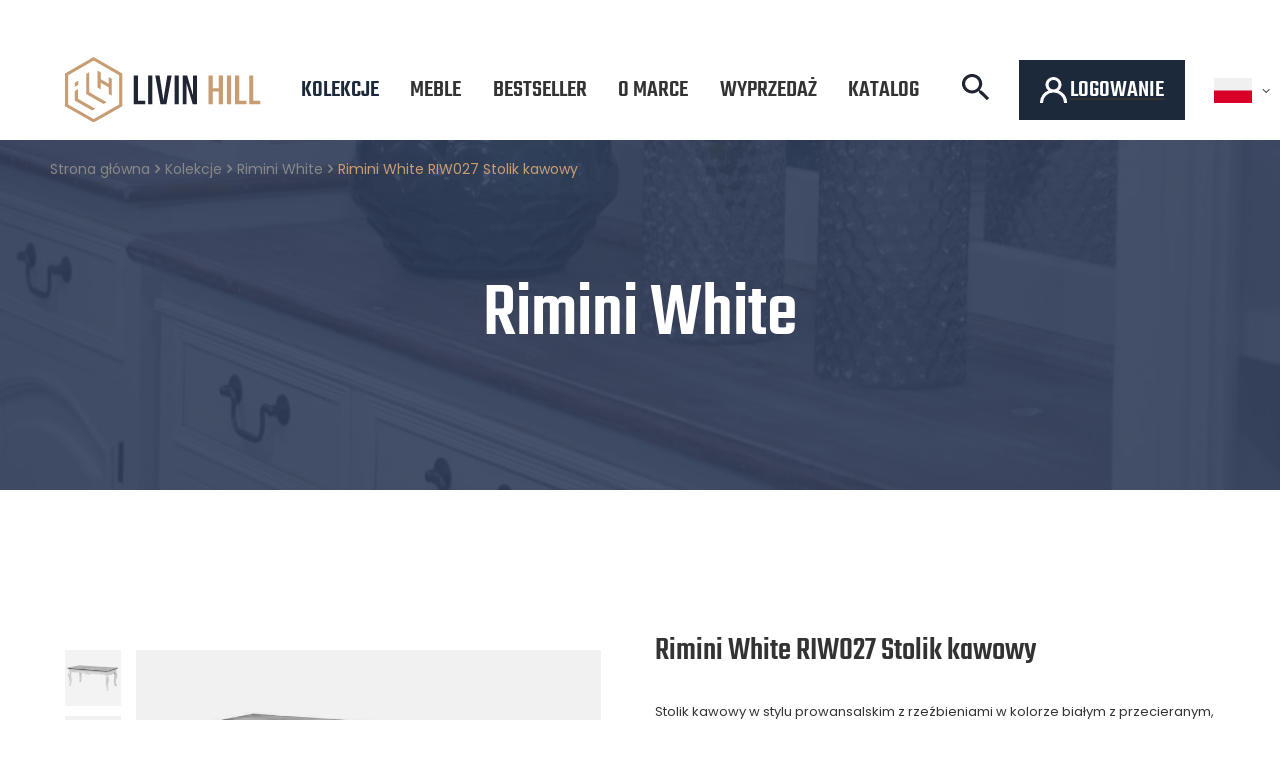

--- FILE ---
content_type: text/html; charset=utf-8
request_url: https://livinhill.com/pl/products/rimini-white-riw027-stolik-kawowy-269.html
body_size: 14609
content:
<!DOCTYPE html>
<html lang="pl" class="--freeShipping " ><head><meta name='viewport' content='user-scalable=no, initial-scale = 1.0, maximum-scale = 1.0, width=device-width, viewport-fit=cover'/> <link rel="preload" crossorigin="anonymous" as="font" href="/gfx/standards/fontello.woff?v=2"><meta http-equiv="Content-Type" content="text/html; charset=utf-8"><meta http-equiv="X-UA-Compatible" content="IE=edge"><title>Rimini White RIW027 Stolik kawowy  | Kolekcje \ Rimini White Meble \ Salon \ Stoliki kawowe Kategorie Mebli \ Stoliki i ławy Wysyłka PL NOWE \ 1/2 PALETY/ SCHENKER NIESTANDARD Wysyłka PL NOWE \ SUS PACZKA 35KG 170CM Meble \ Salon \ Ławy  | Livin hill</title><meta name="keywords" content="Stolik kawowy w stylu prowansalskim z rzeźbieniami w kolorze białym z przecieranym, ciemnobrązowym blatem. Produkt posiada gięte nóżki. "><meta name="description" content="Rimini White RIW027 Stolik kawowy  | Kolekcje \ Rimini White Meble \ Salon \ Stoliki kawowe Kategorie Mebli \ Stoliki i ławy Wysyłka PL NOWE \ 1/2 PALETY/ SCHENKER NIESTANDARD Wysyłka PL NOWE \ SUS PACZKA 35KG 170CM Meble \ Salon \ Ławy  | Livin hill"><link rel="icon" href="/gfx/pol/favicon.ico"><meta name="theme-color" content="#1C293B"><meta name="msapplication-navbutton-color" content="#1C293B"><meta name="apple-mobile-web-app-status-bar-style" content="#1C293B"><link rel="preload stylesheet" as="style" href="/gfx/pol/style.css.gzip?r=1768393388"><script>var app_shop={urls:{prefix:'data="/gfx/'.replace('data="', '')+'pol/',graphql:'/graphql/v1/'},vars:{priceType:'gross',priceTypeVat:false,productDeliveryTimeAndAvailabilityWithBasket:false,geoipCountryCode:'US',},txt:{priceTypeText:'',},fn:{},fnrun:{},files:[],graphql:{}};const getCookieByName=(name)=>{const value=`; ${document.cookie}`;const parts = value.split(`; ${name}=`);if(parts.length === 2) return parts.pop().split(';').shift();return false;};if(getCookieByName('freeeshipping_clicked')){document.documentElement.classList.remove('--freeShipping');}if(getCookieByName('rabateCode_clicked')){document.documentElement.classList.remove('--rabateCode');}function hideClosedBars(){const closedBarsArray=JSON.parse(localStorage.getItem('closedBars'))||[];if(closedBarsArray.length){const styleElement=document.createElement('style');styleElement.textContent=`${closedBarsArray.map((el)=>`#${el}`).join(',')}{display:none !important;}`;document.head.appendChild(styleElement);}}hideClosedBars();</script><meta name="robots" content="index,follow"><meta name="rating" content="general"><meta name="Author" content="Livin Hill na bazie IdoSell (www.idosell.com/shop).">
<!-- Begin LoginOptions html -->

<style>
#client_new_social .service_item[data-name="service_Apple"]:before, 
#cookie_login_social_more .service_item[data-name="service_Apple"]:before,
.oscop_contact .oscop_login__service[data-service="Apple"]:before {
    display: block;
    height: 2.6rem;
    content: url('/gfx/standards/apple.svg?r=1743165583');
}
.oscop_contact .oscop_login__service[data-service="Apple"]:before {
    height: auto;
    transform: scale(0.8);
}
#client_new_social .service_item[data-name="service_Apple"]:has(img.service_icon):before,
#cookie_login_social_more .service_item[data-name="service_Apple"]:has(img.service_icon):before,
.oscop_contact .oscop_login__service[data-service="Apple"]:has(img.service_icon):before {
    display: none;
}
</style>

<!-- End LoginOptions html -->

<!-- Open Graph -->
<meta property="og:type" content="website"><meta property="og:url" content="https://livinhill.com/pl/products/rimini-white-riw027-stolik-kawowy-269.html
"><meta property="og:title" content="Rimini White RIW027 Stolik kawowy"><meta property="og:description" content="Stolik kawowy w stylu prowansalskim z rzeźbieniami w kolorze białym z przecieranym, ciemnobrązowym blatem. Produkt posiada gięte nóżki.
"><meta property="og:site_name" content="Livin Hill"><meta property="og:locale" content="pl_PL"><meta property="og:locale:alternate" content="en_GB"><meta property="og:image" content="https://livinhill.com/hpeciai/6371151ad5fef5ba1e4b5d27f3d9d2bb/pol_pl_Rimini-White-RIW027-Stolik-kawowy-269_1.jpg"><meta property="og:image:width" content="800"><meta property="og:image:height" content="600"><script >
window.dataLayer = window.dataLayer || [];
window.gtag = function gtag() {
dataLayer.push(arguments);
}
gtag('consent', 'default', {
'ad_storage': 'denied',
'analytics_storage': 'denied',
'ad_personalization': 'denied',
'ad_user_data': 'denied',
'wait_for_update': 500
});

gtag('set', 'ads_data_redaction', true);
</script><script id="iaiscript_1" data-requirements="W10=" data-ga4_sel="ga4script">
window.iaiscript_1 = `<${'script'}  class='google_consent_mode_update'>
gtag('consent', 'update', {
'ad_storage': 'granted',
'analytics_storage': 'granted',
'ad_personalization': 'granted',
'ad_user_data': 'granted'
});
</${'script'}>`;
</script>
<!-- End Open Graph -->

<link rel="canonical" href="https://livinhill.com/pl/products/rimini-white-riw027-stolik-kawowy-269.html" />
<link rel="alternate" hreflang="en" href="https://livinhill.com/en/products/rimini-white-riw027-coffee-table-269.html" />
<link rel="alternate" hreflang="pl" href="https://livinhill.com/pl/products/rimini-white-riw027-stolik-kawowy-269.html" />
            <!-- Google Tag Manager -->
                    <script >(function(w,d,s,l,i){w[l]=w[l]||[];w[l].push({'gtm.start':
                    new Date().getTime(),event:'gtm.js'});var f=d.getElementsByTagName(s)[0],
                    j=d.createElement(s),dl=l!='dataLayer'?'&l='+l:'';j.async=true;j.src=
                    'https://www.googletagmanager.com/gtm.js?id='+i+dl;f.parentNode.insertBefore(j,f);
                    })(window,document,'script','dataLayer','GTM-PBQTTQ6');</script>
            <!-- End Google Tag Manager -->                <script>
                if (window.ApplePaySession && window.ApplePaySession.canMakePayments()) {
                    var applePayAvailabilityExpires = new Date();
                    applePayAvailabilityExpires.setTime(applePayAvailabilityExpires.getTime() + 2592000000); //30 days
                    document.cookie = 'applePayAvailability=yes; expires=' + applePayAvailabilityExpires.toUTCString() + '; path=/;secure;'
                    var scriptAppleJs = document.createElement('script');
                    scriptAppleJs.src = "/ajax/js/apple.js?v=3";
                    if (document.readyState === "interactive" || document.readyState === "complete") {
                          document.body.append(scriptAppleJs);
                    } else {
                        document.addEventListener("DOMContentLoaded", () => {
                            document.body.append(scriptAppleJs);
                        });  
                    }
                } else {
                    document.cookie = 'applePayAvailability=no; path=/;secure;'
                }
                </script>
                <script>let paypalDate = new Date();
                    paypalDate.setTime(paypalDate.getTime() + 86400000);
                    document.cookie = 'payPalAvailability_PLN=-1; expires=' + paypalDate.getTime() + '; path=/; secure';
                </script><link rel="preload" as="image" href="/hpeciai/3472d7cee1af432aeae8870a3031fe3f/pol_pm_Rimini-White-RIW027-Stolik-kawowy-269_1.jpg"><style>
							#photos_slider[data-skeleton] .photos__link:before {
								padding-top: calc(600/800* 100%);
							}
							@media (min-width: 979px) {.photos__slider[data-skeleton] .photos__figure:not(.--nav):first-child .photos__link {
								max-height: 600px;
							}}
						</style></head><body><div id="container" class="projector_page container max-width-1600"><header><script class="ajaxLoad">
                app_shop.vars.vat_registered = "true";
                app_shop.vars.currency_format = "###,##0.00";
                
                    app_shop.vars.currency_before_value = false;
                
                    app_shop.vars.currency_space = true;
                
                app_shop.vars.symbol = "zł";
                app_shop.vars.id= "PLN";
                app_shop.vars.baseurl = "http://livinhill.com/";
                app_shop.vars.sslurl= "https://livinhill.com/";
                app_shop.vars.curr_url= "%2Fpl%2Fproducts%2Frimini-white-riw027-stolik-kawowy-269.html";
                

                var currency_decimal_separator = ',';
                var currency_grouping_separator = ' ';

                
                    app_shop.vars.blacklist_extension = ["exe","com","swf","js","php"];
                
                    app_shop.vars.blacklist_mime = ["application/javascript","application/octet-stream","message/http","text/javascript","application/x-deb","application/x-javascript","application/x-shockwave-flash","application/x-msdownload"];
                
                    app_shop.urls.contact = "/pl/contact.html";
                </script><div id="viewType" style="display:none"></div><div id="logo" class="d-flex align-items-center"><a href="https://livinhill.com" target="_self"><img src="/data/gfx/mask/pol/logo_1_big.svg" alt="Livin Hill" width="196" height="66"></a></div><nav id="menu_categories" class="wide"><button type="button" class="navbar-toggler"><i class="icon-reorder"></i></button><div class="navbar-collapse" id="menu_navbar"><ul class="navbar-nav mx-md-n2"><li class="nav-item active" data-ni="c1214553779"><a  href="/pl/navigation/kolekcje" target="_self" title="Kolekcje" class="nav-link active" >Kolekcje</a><ul class="navbar-subnav"><li class="nav-item empty" data-gfx="/data/gfx/pol/navigation/1_1_a_154.webp" data-ni="154"><a  href="/pl/menu/adesso-154.html" target="_self" title="Adesso" class="nav-link" >Adesso</a></li><li class="nav-item empty" data-gfx="/data/gfx/pol/navigation/1_1_a_155.webp" data-ni="155"><a  href="/pl/menu/ashton-155.html" target="_self" title="Ashton" class="nav-link" >Ashton</a></li><li class="nav-item empty" data-gfx="/data/gfx/pol/navigation/1_1_a_156.webp" data-ni="156"><a  href="/pl/menu/avola-156.html" target="_self" title="Avola" class="nav-link" >Avola</a></li><li class="nav-item empty" data-gfx="/data/gfx/pol/navigation/1_1_a_157.jpg" data-ni="157"><a  href="/pl/menu/capella-157.html" target="_self" title="Capella" class="nav-link" >Capella</a></li><li class="nav-item empty" data-gfx="/data/gfx/pol/navigation/1_1_a_160.webp" data-ni="160"><a  href="/pl/menu/cesena-160.html" target="_self" title="Cesena" class="nav-link" >Cesena</a></li><li class="nav-item empty" data-gfx="/data/gfx/pol/navigation/1_1_a_163.webp" data-ni="163"><a  href="/pl/menu/dijon-163.html" target="_self" title="Dijon" class="nav-link" >Dijon</a></li><li class="nav-item empty" data-gfx="/data/gfx/pol/navigation/1_1_a_164.webp" data-ni="164"><a  href="/pl/menu/flow-164.html" target="_self" title="Flow" class="nav-link" >Flow</a></li><li class="nav-item empty" data-gfx="/data/gfx/pol/navigation/1_1_a_165.jpg" data-ni="165"><a  href="/pl/menu/glamour-165.html" target="_self" title="Glamour" class="nav-link" >Glamour</a></li><li class="nav-item empty" data-gfx="/data/gfx/pol/navigation/1_1_a_166.jpg" data-ni="166"><a  href="/pl/menu/hudson-166.html" target="_self" title="Hudson" class="nav-link" >Hudson</a></li><li class="nav-item empty" data-gfx="/data/gfx/pol/navigation/1_1_a_167.jpg" data-ni="167"><a  href="/pl/menu/indus-167.html" target="_self" title="Indus" class="nav-link" >Indus</a></li><li class="nav-item empty" data-gfx="/data/gfx/pol/navigation/1_1_a_168.webp" data-ni="168"><a  href="/pl/menu/latina-168.html" target="_self" title="Latina" class="nav-link" >Latina</a></li><li class="nav-item empty" data-gfx="/data/gfx/pol/navigation/1_1_a_300.jpg" data-ni="300"><a  href="/pl/menu/leith-300.html" target="_self" title="Leith" class="nav-link" >Leith</a></li><li class="nav-item empty" data-gfx="/data/gfx/pol/navigation/1_1_a_169.webp" data-ni="169"><a  href="/pl/menu/limena-169.html" target="_self" title="Limena" class="nav-link" >Limena</a></li><li class="nav-item empty" data-gfx="/data/gfx/pol/navigation/1_1_a_170.webp" data-ni="170"><a  href="/pl/menu/livorno-170.html" target="_self" title="Livorno" class="nav-link" >Livorno</a></li><li class="nav-item empty" data-gfx="/data/gfx/pol/navigation/1_1_a_171.webp" data-ni="171"><a  href="/pl/menu/loano-171.html" target="_self" title="Loano" class="nav-link" >Loano</a></li><li class="nav-item empty" data-gfx="/data/gfx/pol/navigation/1_1_a_172.webp" data-ni="172"><a  href="/pl/menu/massa-172.html" target="_self" title="Massa" class="nav-link" >Massa</a></li><li class="nav-item empty" data-gfx="/data/gfx/pol/navigation/1_1_a_173.jpg" data-ni="173"><a  href="/pl/menu/maze-173.html" target="_self" title="Maze" class="nav-link" >Maze</a></li><li class="nav-item empty" data-gfx="/data/gfx/pol/navigation/1_1_a_175.webp" data-ni="175"><a  href="/pl/menu/merano-175.html" target="_self" title="Merano" class="nav-link" >Merano</a></li><li class="nav-item empty" data-gfx="/data/gfx/pol/navigation/1_1_a_377.jpg" data-ni="377"><a  href="/pl/menu/modig-377.html" target="_self" title="Modig" class="nav-link" >Modig</a></li><li class="nav-item empty" data-gfx="/data/gfx/pol/navigation/1_1_a_378.jpg" data-ni="378"><a  href="/pl/menu/nua-378.html" target="_self" title="Nua" class="nav-link" >Nua</a></li><li class="nav-item empty" data-gfx="/data/gfx/pol/navigation/1_1_a_176.webp" data-ni="176"><a  href="/pl/menu/pesaro-176.html" target="_self" title="Pesaro" class="nav-link" >Pesaro</a></li><li class="nav-item empty" data-gfx="/data/gfx/pol/navigation/1_1_a_177.webp" data-ni="177"><a  href="/pl/menu/portofino-177.html" target="_self" title="Portofino" class="nav-link" >Portofino</a></li><li class="nav-item empty" data-gfx="/data/gfx/pol/navigation/1_1_a_178.webp" data-ni="178"><a  href="/pl/menu/ravenna-178.html" target="_self" title="Ravenna" class="nav-link" >Ravenna</a></li><li class="nav-item empty" data-gfx="/data/gfx/pol/navigation/1_1_a_179.webp" data-ni="179"><a  href="/pl/menu/rimini-179.html" target="_self" title="Rimini" class="nav-link" >Rimini</a></li><li class="nav-item active empty" data-gfx="/data/gfx/pol/navigation/1_1_a_180.webp" data-ni="180"><a  href="/pl/menu/rimini-white-180.html" target="_self" title="Rimini White" class="nav-link active" >Rimini White</a></li><li class="nav-item empty" data-gfx="/data/gfx/pol/navigation/1_1_a_181.webp" data-ni="181"><a  href="/pl/menu/rose-hill-181.html" target="_self" title="Rose Hill" class="nav-link" >Rose Hill</a></li><li class="nav-item empty" data-gfx="/data/gfx/pol/navigation/1_1_a_184.webp" data-ni="184"><a  href="/pl/menu/seville-184.html" target="_self" title="Seville" class="nav-link" >Seville</a></li><li class="nav-item empty" data-gfx="/data/gfx/pol/navigation/1_1_a_401.jpg" data-ni="401"><a  href="/pl/menu/silario-401.html" target="_self" title="Silario" class="nav-link" >Silario</a></li><li class="nav-item empty" data-gfx="/data/gfx/pol/navigation/1_1_a_400.jpg" data-ni="400"><a  href="/pl/menu/sileno-400.html" target="_self" title="Sileno" class="nav-link" >Sileno</a></li><li class="nav-item empty" data-gfx="/data/gfx/pol/navigation/1_1_a_185.webp" data-ni="185"><a  href="/pl/menu/soho-185.html" target="_self" title="Soho" class="nav-link" >Soho</a></li><li class="nav-item empty" data-gfx="/data/gfx/pol/navigation/1_1_a_371.jpg" data-ni="371"><a  href="/pl/menu/stilig-371.html" target="_self" title="Stilig" class="nav-link" >Stilig</a></li><li class="nav-item empty" data-gfx="/data/gfx/pol/navigation/1_1_a_399.jpg" data-ni="399"><a  href="/pl/menu/stilig-bedroom-399.html" target="_self" title="Stilig Bedroom" class="nav-link" >Stilig Bedroom</a></li><li class="nav-item empty" data-gfx="/data/gfx/pol/navigation/1_1_a_188.webp" data-ni="188"><a  href="/pl/menu/venezia-bianco-188.html" target="_self" title="Venezia Bianco" class="nav-link" >Venezia Bianco</a></li><li class="nav-item empty" data-gfx="/data/gfx/pol/navigation/1_1_a_189.webp" data-ni="189"><a  href="/pl/menu/verona-189.html" target="_self" title="Verona" class="nav-link" >Verona</a></li><li class="nav-item empty" data-gfx="/data/gfx/pol/navigation/1_1_a_393.jpg" data-ni="393"><a  href="/pl/menu/venezia-oak-393.html" target="_self" title="Venezia Oak" class="nav-link" >Venezia Oak</a></li><li class="nav-item empty" data-gfx="/data/gfx/pol/navigation/1_1_a_392.jpg" data-ni="392"><a  href="/pl/menu/zona-light-392.html" target="_self" title="Zona-Light" class="nav-link" >Zona-Light</a></li></ul></li><li class="nav-item" data-ni="248"><span title="Meble" class="nav-link" >Meble</span><ul class="navbar-subnav"><li class="nav-item empty" data-gfx="" data-ni="301"><a  href="/pl/menu/nowosci-301.html" target="_self" title="Nowości" class="nav-link" >Nowości</a></li><li class="nav-item empty" data-gfx="" data-ni="299"><a  href="/pl/menu/zestawy-299.html" target="_self" title="Zestawy" class="nav-link" >Zestawy</a></li><li class="nav-item" data-gfx="" data-ni="370"><a  href="https://livinhill.com/pl/promotions/promocja.html" target="_self" title="Promocje" class="nav-link" >Promocje</a><ul class="navbar-subsubnav"><li class="nav-item" data-gfx="" data-ni="386"><a  href="/pl/menu/ostanie-sztuki-386.html" target="_self" title="Ostanie sztuki" class="nav-link" >Ostanie sztuki</a></li></ul></li><li class="nav-item" data-gfx="" data-ni="c1214553941"><a  href="/pl/menu/biuro-253.html" target="_self" title="Biuro" class="nav-link" >Biuro</a><ul class="navbar-subsubnav"><li class="nav-item" data-gfx="" data-ni="c1214553942"><a  href="/pl/menu/biurka-258.html" target="_self" title="Biurka" class="nav-link" >Biurka</a></li><li class="nav-item" data-gfx="" data-ni="c1214553954"><a  href="/pl/menu/regaly-259.html" target="_self" title="Regały" class="nav-link" >Regały</a></li></ul></li><li class="nav-item" data-gfx="" data-ni="c1214553938"><a  href="/pl/menu/jadalnia-256.html" target="_self" title="Jadalnia" class="nav-link" >Jadalnia</a><ul class="navbar-subsubnav"><li class="nav-item" data-gfx="" data-ni="c1214553964"><a  href="/pl/menu/hokery-i-krzesla-barowe-274.html" target="_self" title="Hokery i krzesła barowe" class="nav-link" >Hokery i krzesła barowe</a></li><li class="nav-item" data-gfx="" data-ni="c1214553953"><a  href="/pl/menu/kredensy-273.html" target="_self" title="Kredensy" class="nav-link" >Kredensy</a></li><li class="nav-item" data-gfx="" data-ni="c1214553948"><a  href="/pl/menu/krzesla-272.html" target="_self" title="Krzesła" class="nav-link" >Krzesła</a></li><li class="nav-item" data-gfx="" data-ni="c1214553947"><a  href="/pl/menu/stoly-271.html" target="_self" title="Stoły" class="nav-link" >Stoły</a></li></ul></li><li class="nav-item" data-gfx="" data-ni="c1214553940"><a  href="/pl/menu/przedpokoj-257.html" target="_self" title="Przedpokój" class="nav-link" >Przedpokój</a><ul class="navbar-subsubnav"><li class="nav-item" data-gfx="" data-ni="c1214553955"><a  href="/pl/menu/konsole-275.html" target="_self" title="Konsole" class="nav-link" >Konsole</a></li><li class="nav-item" data-gfx="" data-ni="c1214553956"><a  href="/pl/menu/siedziska-276.html" target="_self" title="Siedziska" class="nav-link" >Siedziska</a></li></ul></li><li class="nav-item" data-gfx="" data-ni="c1214553937"><a  href="/pl/menu/salon-254.html" target="_self" title="Salon" class="nav-link" >Salon</a><ul class="navbar-subsubnav"><li class="nav-item" data-gfx="" data-ni="c1214553944"><a  href="/pl/menu/fotele-261.html" target="_self" title="Fotele" class="nav-link" >Fotele</a></li><li class="nav-item" data-gfx="" data-ni="c1214553950"><a  href="/pl/menu/komody-263.html" target="_self" title="Komody" class="nav-link" >Komody</a></li><li class="nav-item" data-gfx="" data-ni="c1214553963"><a  href="/pl/menu/komody-rtv-266.html" target="_self" title="Komody RTV" class="nav-link" >Komody RTV</a></li><li class="nav-item" data-gfx="" data-ni="c1214553943"><a  href="/pl/menu/sofy-260.html" target="_self" title="Sofy" class="nav-link" >Sofy</a></li><li class="nav-item" data-gfx="" data-ni="c1214553951"><a  href="/pl/menu/stoliki-264.html" target="_self" title="Stoliki" class="nav-link" >Stoliki</a></li><li class="nav-item" data-gfx="" data-ni="285"><a  href="/pl/menu/stoliki-kawowe-285.html" target="_self" title="Stoliki kawowe" class="nav-link" >Stoliki kawowe</a></li><li class="nav-item" data-gfx="" data-ni="c1214553949"><a  href="/pl/menu/witryny-262.html" target="_self" title="Witryny" class="nav-link" >Witryny</a></li></ul></li><li class="nav-item" data-gfx="" data-ni="c1214553939"><a  href="/pl/menu/sypialnia-255.html" target="_self" title="Sypialnia" class="nav-link" >Sypialnia</a><ul class="navbar-subsubnav"><li class="nav-item" data-gfx="" data-ni="c1214553945"><a  href="/pl/menu/lozka-268.html" target="_self" title="Łóżka" class="nav-link" >Łóżka</a></li><li class="nav-item" data-gfx="" data-ni="c1214553957"><a  href="/pl/menu/szafki-270.html" target="_self" title="Szafki" class="nav-link" >Szafki</a></li><li class="nav-item" data-gfx="" data-ni="c1214553946"><a  href="/pl/menu/szafy-269.html" target="_self" title="Szafy" class="nav-link" >Szafy</a></li></ul></li><li class="nav-item" data-gfx="" data-ni="247"><a  href="/pl/menu/dekoracje-247.html" target="_self" title="Dekoracje" class="nav-link" >Dekoracje</a><ul class="navbar-subsubnav"><li class="nav-item" data-gfx="" data-ni="c1214553958"><a  href="/pl/menu/lustra-251.html" target="_self" title="Lustra" class="nav-link" >Lustra</a></li><li class="nav-item" data-gfx="" data-ni="c1214553932"><a  href="/pl/menu/poduszki-250.html" target="_self" title="Poduszki" class="nav-link" >Poduszki</a></li></ul></li><li class="nav-item empty" data-gfx="" data-ni="379"><a  href="/pl/menu/zona-light-379.html" target="_self" title="Zona-Light" class="nav-link" >Zona-Light</a></li></ul></li><li class="nav-item" data-ni="397"><a  href="/pl/menu/bestseller-397.html" target="_self" title="Bestseller" class="nav-link" >Bestseller</a></li><li class="nav-item" data-ni="292"><a  href="/pl/about/o-marce-30.html" target="_self" title="O marce" class="nav-link" >O marce</a></li><li class="nav-item" data-ni="398"><a  href="/pl/menu/wyprzedaz-398.html" target="_self" title="Wyprzedaż" class="nav-link" >Wyprzedaż</a></li><li class="nav-item" data-ni="244"><a  href="/pl/menu/outlet-244.html" target="_self" title="Outlet" class="nav-link" >Outlet</a></li><li class="nav-item" data-ni="293"><a  href="https://livinhill.com/pl/about/do-pobrania-33.html" target="_self" title="Integracje" class="nav-link" >Integracje</a></li><li class="nav-item" data-ni="380"><a  href="https://livinhill.com/data/include/cms/Catalog/LIVINHILL-KATALOG-2024-PL.pdf" target="_blank" title="Katalog" class="nav-link" >Katalog</a></li></ul></div></nav><form action="https://livinhill.com/pl/search.html" method="get" id="menu_search" class="menu_search"><a href="#showSearchForm" class="menu_search__mobile"></a><div class="menu_search__block"><div class="menu_search__item --input"><input class="menu_search__input" type="text" name="text" autocomplete="off" placeholder="Wpisz czego szukasz"><button class="menu_search__submit" type="submit"></button></div><div class="menu_search__item --results search_result"></div></div></form><div id="menu_settings" class="align-items-center justify-content-center justify-content-lg-end"><div id="menu_additional"><button id="opensearch"><img src="/gfx/custom/Vector.svg?r=1768393355" alt="Vector.svg"></button><a class="account_link" href="https://livinhill.com/pl/login.html"><span><img src="/gfx/custom/user-2.svg?r=1768393355" alt="user-2.svg"><b>Logowanie</b></span></a><div class="shopping_list_top" data-empty="true"><a href="https://livinhill.com/pl/shoppinglist" class="wishlist_link slt_link">Listy zakupowe</a><div class="slt_lists"><ul class="slt_lists__nav"><li class="slt_lists__nav_item" data-list_skeleton="true" data-list_id="true" data-shared="true"><a class="slt_lists__nav_link" data-list_href="true"><span class="slt_lists__nav_name" data-list_name="true"></span><span class="slt_lists__count" data-list_count="true">0</span></a></li></ul><span class="slt_lists__empty">Dodaj do nich produkty, które lubisz i chcesz kupić później.</span></div></div></div><div class="open_trigger"><span class="d-none d-md-inline-block flag flag_pol"></span><div class="menu_settings_wrapper d-md-none"><div class="menu_settings_inline"><div class="menu_settings_header">
								Język i waluta: 
							</div><div class="menu_settings_content"><span class="menu_settings_flag flag flag_pol"></span><strong class="menu_settings_value"><span class="menu_settings_language">pl</span><span> | </span><span class="menu_settings_currency">zł</span></strong></div></div></div><i class="icon-angle-down d-none d-md-inline-block"></i></div><form action="https://livinhill.com/pl/settings.html" method="post"><ul><li><div class="form-group"><label class="menu_settings_lang_label">Język</label><div class="radio"><label><input type="radio" name="lang" value="eng"><span class="flag flag_eng"></span><span>en</span></label></div><div class="radio"><label><input type="radio" name="lang" checked value="pol"><span class="flag flag_pol"></span><span>pl</span></label></div></div></li><li><li class="buttons"><button class="btn --solid --large" type="submit">
								Zastosuj zmiany
							</button></li></ul></form></div><div class="shopping_list_top_mobile d-none" data-empty="true"><a href="https://livinhill.com/pl/shoppinglist" class="sltm_link"></a></div><div class="sl_choose sl_dialog"><div class="sl_choose__wrapper sl_dialog__wrapper"><div class="sl_choose__item --top sl_dialog_close mb-2"><strong class="sl_choose__label">Zapisz na liście zakupowej</strong></div><div class="sl_choose__item --lists" data-empty="true"><div class="sl_choose__list f-group --radio m-0 d-md-flex align-items-md-center justify-content-md-between" data-list_skeleton="true" data-list_id="true" data-shared="true"><input type="radio" name="add" class="sl_choose__input f-control" id="slChooseRadioSelect" data-list_position="true"><label for="slChooseRadioSelect" class="sl_choose__group_label f-label py-4" data-list_position="true"><span class="sl_choose__sub d-flex align-items-center"><span class="sl_choose__name" data-list_name="true"></span><span class="sl_choose__count" data-list_count="true">0</span></span></label><button type="button" class="sl_choose__button --desktop btn --solid">Zapisz</button></div></div><div class="sl_choose__item --create sl_create mt-4"><a href="#new" class="sl_create__link  align-items-center">Stwórz nową listę zakupową</a><form class="sl_create__form align-items-center"><div class="sl_create__group f-group --small mb-0"><input type="text" class="sl_create__input f-control" required="required"><label class="sl_create__label f-label">Nazwa nowej listy</label></div><button type="submit" class="sl_create__button btn --solid ml-2 ml-md-3">Utwórz listę</button></form></div><div class="sl_choose__item --mobile mt-4 d-flex justify-content-center d-md-none"><button class="sl_choose__button --mobile btn --solid --large">Zapisz</button></div></div></div><div id="breadcrumbs" class="breadcrumbs" data-before="Rimini White"><div class="back_button"><button id="back_button"><i class="icon-angle-left"></i> Wstecz</button></div><div class="list_wrapper max-width-1600"><ol><li class="bc-main"><span><a href="/">Strona główna</a></span></li><li class="category bc-item-1"><a class="category" href="/pl/navigation/kolekcje">Kolekcje</a></li><li class="category bc-item-2 bc-active"><a class="category" href="/pl/menu/rimini-white-180.html">Rimini White</a></li><li class="bc-active bc-product-name" data-before="Rimini White RIW027 Stolik kawowy"><span>Rimini White RIW027 Stolik kawowy</span></li></ol></div></div><style>
				#breadcrumbs {
					background-image:url(/data/gfx/pol/navigation/1_1_a_180.webp);
				}
			</style></header><div id="layout" class="row clearfix"><aside class="col-3"><section class="shopping_list_menu"><div class="shopping_list_menu__block --lists slm_lists" data-empty="true"><span class="slm_lists__label">Listy zakupowe</span><ul class="slm_lists__nav"><li class="slm_lists__nav_item" data-list_skeleton="true" data-list_id="true" data-shared="true"><a class="slm_lists__nav_link" data-list_href="true"><span class="slm_lists__nav_name" data-list_name="true"></span><span class="slm_lists__count" data-list_count="true">0</span></a></li><li class="slm_lists__nav_header"><span class="slm_lists__label">Listy zakupowe</span></li></ul><a href="#manage" class="slm_lists__manage d-none align-items-center d-md-flex">Zarządzaj listami</a></div><div class="shopping_list_menu__block --bought slm_bought"><a class="slm_bought__link d-flex" href="https://livinhill.com/pl/products-bought.html">
						Lista dotychczas zamówionych produktów
					</a></div><div class="shopping_list_menu__block --info slm_info"><strong class="slm_info__label d-block mb-3">Jak działa lista zakupowa?</strong><ul class="slm_info__list"><li class="slm_info__list_item d-flex mb-3">
							Po zalogowaniu możesz umieścić i przechowywać na liście zakupowej dowolną liczbę produktów nieskończenie długo.
						</li><li class="slm_info__list_item d-flex mb-3">
							Dodanie produktu do listy zakupowej nie oznacza automatycznie jego rezerwacji.
						</li><li class="slm_info__list_item d-flex mb-3">
							Dla niezalogowanych klientów lista zakupowa przechowywana jest do momentu wygaśnięcia sesji (około 24h).
						</li></ul></div></section><div id="mobileCategories" class="mobileCategories"><div class="mobileCategories__item --menu"><a class="mobileCategories__link --active" href="#" data-ids="#menu_search,.shopping_list_menu,#menu_search,#menu_navbar,#menu_navbar3, #menu_blog">
                            Menu
                        </a></div><div class="mobileCategories__item --account"><a class="mobileCategories__link" href="#" data-ids="#menu_contact,#login_menu_block">
                            Konto
                        </a></div><div class="mobileCategories__item --settings"><a class="mobileCategories__link" href="#" data-ids="#menu_settings">
                                Ustawienia
                            </a></div></div><div class="setMobileGrid" data-item="#menu_navbar"></div><div class="setMobileGrid" data-item="#menu_navbar3" data-ismenu1="true"></div><div class="setMobileGrid" data-item="#menu_blog"></div><div class="login_menu_block d-lg-none" id="login_menu_block"><a class="sign_in_link" href="/login.php" title=""><img src="/gfx/custom/user-2.svg?r=1768393355" alt="user-2.svg"><span>Logowanie</span></a><a class="order_status_link" href="/order-open.php" title=""><i class="icon-globe"></i><span>Sprawdź status zamówienia</span></a></div><div class="setMobileGrid" data-item="#menu_contact"></div><div class="setMobileGrid" data-item="#menu_settings"></div><div class="setMobileGrid" data-item="#Filters"></div></aside><div id="content" class="col-12"><section id="projector_productname" class="product_name mb-4"><div class="product_name__block --name mb-2 d-sm-flex justify-content-sm-between mb-sm-3"><h1 class="product_name__name m-0">Rimini White RIW027 Stolik kawowy</h1></div><div class="product_name__block --links d-lg-flex justify-content-lg-end align-items-lg-center"><div class="product_name__actions d-flex justify-content-between align-items-center mx-n1"></div></div><div class="product_name__block --description mt-3"><ul><li>Stolik kawowy w stylu prowansalskim z rzeźbieniami w kolorze białym z przecieranym, ciemnobrązowym blatem. Produkt posiada gięte nóżki.</li><li></li></ul></div></section><section id="projector_photos" class="photos d-flex align-items-start mb-4 mb-md-0 py-md-4" data-nav="true"><div id="photos_nav" class="photos__nav d-none d-md-flex flex-md-column"><figure class="photos__figure --nav"><a class="photos__link --nav" href="/hpeciai/6371151ad5fef5ba1e4b5d27f3d9d2bb/pol_pl_Rimini-White-RIW027-Stolik-kawowy-269_1.jpg" data-slick-index="0" data-width="200" data-height="150"><img class="photos__photo b-lazy --nav" width="200" height="150" alt="Rimini White RIW027 Stolik kawowy" data-src="/hpeciai/53ef795dd1357de5ccc0997dcb5b3d8c/pol_ps_Rimini-White-RIW027-Stolik-kawowy-269_1.jpg"></a></figure><figure class="photos__figure --nav"><a class="photos__link --nav" href="/hpeciai/59e884c47ed4f4d4e3799f1527a22ca9/pol_pl_Rimini-White-RIW027-Stolik-kawowy-269_2.jpg" data-slick-index="1" data-width="200" data-height="133"><img class="photos__photo b-lazy --nav" width="200" height="133" alt="Rimini White RIW027 Stolik kawowy" data-src="/hpeciai/a6a0524cc85cdc4d5dfda1870b89fa29/pol_ps_Rimini-White-RIW027-Stolik-kawowy-269_2.jpg"></a></figure><figure class="photos__figure --nav"><a class="photos__link --nav" href="/hpeciai/813a26af0554163ec07d62bac35e09c4/pol_pl_Rimini-White-RIW027-Stolik-kawowy-269_3.jpg" data-slick-index="2" data-width="200" data-height="125"><img class="photos__photo b-lazy --nav" width="200" height="125" alt="Rimini White RIW027 Stolik kawowy" data-src="/hpeciai/cc3eb5a0a7699a4b393a543b8a512994/pol_ps_Rimini-White-RIW027-Stolik-kawowy-269_3.jpg"></a></figure></div><div id="photos_slider" class="photos__slider" data-skeleton="true" data-nav="true"><div class="photos___slider_wrapper"><figure class="photos__figure"><a class="photos__link" href="/hpeciai/6371151ad5fef5ba1e4b5d27f3d9d2bb/pol_pl_Rimini-White-RIW027-Stolik-kawowy-269_1.jpg" data-width="1200" data-height="900"><img class="photos__photo" width="1200" height="900" alt="Rimini White RIW027 Stolik kawowy" src="/hpeciai/3472d7cee1af432aeae8870a3031fe3f/pol_pm_Rimini-White-RIW027-Stolik-kawowy-269_1.jpg"></a></figure><figure class="photos__figure"><a class="photos__link" href="/hpeciai/59e884c47ed4f4d4e3799f1527a22ca9/pol_pl_Rimini-White-RIW027-Stolik-kawowy-269_2.jpg" data-width="2250" data-height="1500"><img class="photos__photo slick-loading" width="2250" height="1500" alt="Rimini White RIW027 Stolik kawowy" data-lazy="/hpeciai/138418836a63caa0d72c43832b731f1a/pol_pm_Rimini-White-RIW027-Stolik-kawowy-269_2.jpg"></a></figure><figure class="photos__figure"><a class="photos__link" href="/hpeciai/813a26af0554163ec07d62bac35e09c4/pol_pl_Rimini-White-RIW027-Stolik-kawowy-269_3.jpg" data-width="2118" data-height="1324"><img class="photos__photo slick-loading" width="2118" height="1324" alt="Rimini White RIW027 Stolik kawowy" data-lazy="/hpeciai/6804b10d70401b49ecf0bb459d461fa4/pol_pm_Rimini-White-RIW027-Stolik-kawowy-269_3.jpg"></a></figure></div></div></section><div class="pswp" tabindex="-1" role="dialog" aria-hidden="true"><div class="pswp__bg"></div><div class="pswp__scroll-wrap"><div class="pswp__container"><div class="pswp__item"></div><div class="pswp__item"></div><div class="pswp__item"></div></div><div class="pswp__ui pswp__ui--hidden"><div class="pswp__top-bar"><div class="pswp__counter"></div><button class="pswp__button pswp__button--close" title="Close (Esc)"></button><button class="pswp__button pswp__button--share" title="Share"></button><button class="pswp__button pswp__button--fs" title="Toggle fullscreen"></button><button class="pswp__button pswp__button--zoom" title="Zoom in/out"></button><div class="pswp__preloader"><div class="pswp__preloader__icn"><div class="pswp__preloader__cut"><div class="pswp__preloader__donut"></div></div></div></div></div><div class="pswp__share-modal pswp__share-modal--hidden pswp__single-tap"><div class="pswp__share-tooltip"></div></div><button class="pswp__button pswp__button--arrow--left" title="Previous (arrow left)"></button><button class="pswp__button pswp__button--arrow--right" title="Next (arrow right)"></button><div class="pswp__caption"><div class="pswp__caption__center"></div></div></div></div></div><script class="ajaxLoad">
		cena_raty = 0.00;
		
				var client_login = 'false'
			
		var client_points = '';
		var points_used = '';
		var shop_currency = 'zł';
		var product_data = {
		"product_id": '269',
		
		"currency":"zł",
		"product_type":"product_item",
		"unit":"szt.",
		"unit_plural":"szt.",

		"unit_sellby":"1",
		"unit_precision":"0",

		"base_price":{
		
			"maxprice":"0.00",
		
			"maxprice_formatted":"0,00 zł",
		
			"maxprice_net":"0.00",
		
			"maxprice_net_formatted":"0,00 zł",
		
			"minprice":"0.00",
		
			"minprice_formatted":"0,00 zł",
		
			"minprice_net":"0.00",
		
			"minprice_net_formatted":"0,00 zł",
		
			"size_max_maxprice_net":"0.00",
		
			"size_min_maxprice_net":"0.00",
		
			"size_max_maxprice_net_formatted":"0,00 zł",
		
			"size_min_maxprice_net_formatted":"0,00 zł",
		
			"size_max_maxprice":"0.00",
		
			"size_min_maxprice":"0.00",
		
			"size_max_maxprice_formatted":"0,00 zł",
		
			"size_min_maxprice_formatted":"0,00 zł",
		
			"price_unit_sellby":"0.00",
		
			"value":"0.00",
			"price_formatted":"0,00 zł",
			"price_net":"0.00",
			"price_net_formatted":"0,00 zł",
			"vat":"23",
			"worth":"0.00",
			"worth_net":"0.00",
			"worth_formatted":"0,00 zł",
			"worth_net_formatted":"0,00 zł",
			"basket_enable":"n",
			"special_offer":"false",
			"rebate_code_active":"n",
			"priceformula_error":"false"
		},

		"order_quantity_range":{
		
		},

		"sizes":{
		
		"uniw":
		{
		
			"type":"uniw",
			"priority":"0",
			"description":"one size",
			"name":"one size",
			"amount":10,
			"amount_mo":0,
			"amount_mw":10,
			"amount_mp":0,
			"phone_price":"true",
			"code_extern":"RIW027",
			"code_producer":"5907611644058",
			"shipping_time":{
			
				"days":"3",
				"working_days":"1",
				"hours":"0",
				"minutes":"0",
				"time":"2026-01-26 00:00",
				"week_day":"1",
				"week_amount":"0",
				"today":"false"
			},
		
			"delay_time":{
			
				"days":"0",
				"hours":"0",
				"minutes":"0",
				"time":"2026-01-23 00:58:23",
				"week_day":"5",
				"week_amount":"0",
				"unknown_delivery_time":"false"
			},
		
			"delivery":{
			
			"undefined":"false",
			"shipping":"104.12",
			"shipping_formatted":"104,12 zł",
			"limitfree":"4920.00",
			"limitfree_formatted":"4 920,00 zł",
			"shipping_change":"104.12",
			"shipping_change_formatted":"104,12 zł",
			"change_type":"up"
			},
			"price":{
			
			"value":"0.00",
			"price_formatted":"0,00 zł",
			"price_net":"0.00",
			"price_net_formatted":"0,00 zł",
			"vat":"23",
			"worth":"0.00",
			"worth_net":"0.00",
			"worth_formatted":"0,00 zł",
			"worth_net_formatted":"0,00 zł",
			"basket_enable":"n",
			"special_offer":"false",
			"rebate_code_active":"n",
			"priceformula_error":"false"
			},
			"weight":{
			
			"g":"18000",
			"kg":"18"
			}
		}
		}

		}
		var  trust_level = '0';
	</script><script class="ajaxLoad">
		app_shop.vars.contact_link = "/pl/contact.html";
	</script><section class="projector_tabs"><div class="projector_tabs__tabs"></div></section><section id="projector_dictionary" class="dictionary col-12 mb-1 mb-sm-4 catalog"><div class="dictionary__group --first --no-group"><div class="dictionary__param row mb-3" data-code="true"><div class="dictionary__name col-6 d-flex flex-column align-items-end"><span class="dictionary__name_txt">Symbol</span></div><div class="dictionary__values col-6"><div class="dictionary__value"><span class="dictionary__value_txt">RIW027</span></div></div></div><div class="dictionary__param row mb-3" data-producer_code="true"><div class="dictionary__name col-6 d-flex flex-column align-items-end"><span class="dictionary__name_txt">Kod producenta</span></div><div class="dictionary__values col-6"><div class="dictionary__value"><span class="dictionary__value_txt"><span class="dictionary__producer_code --value">5907611644058</span></span></div></div></div><div class="dictionary__param row mb-3" data-series="true"><div class="dictionary__name col-6 d-flex flex-column align-items-end"><span class="dictionary__name_txt">Kolekcja</span></div><div class="dictionary__values col-6"><div class="dictionary__value"><a class="dictionary__value_txt" href="/pl/series/rimini-white-28.html" title="Kliknij, by zobaczyć wszystkie produkty z tej serii">Rimini White</a></div></div></div><style>
					#products_associated_zone2 .headline__name:after {
						content:' Rimini White';
					}
					</style></div><div class="dictionary__group"><div class="dictionary__label mb-3 d-flex flex-column align-items-center justify-content-center"><span class="dictionary__label_txt">Wymiary</span></div><div class="dictionary__param row"><div class="dictionary__name col-6 d-flex flex-column align-items-end"><span class="dictionary__name_txt">Szerokość (cm)</span></div><div class="dictionary__values col-6"><div class="dictionary__value"><span class="dictionary__value_txt">120</span></div></div></div><div class="dictionary__param row"><div class="dictionary__name col-6 d-flex flex-column align-items-end"><span class="dictionary__name_txt">Głębokość (cm)</span></div><div class="dictionary__values col-6"><div class="dictionary__value"><span class="dictionary__value_txt">60</span></div></div></div><div class="dictionary__param row"><div class="dictionary__name col-6 d-flex flex-column align-items-end"><span class="dictionary__name_txt">Wysokość (cm)</span></div><div class="dictionary__values col-6"><div class="dictionary__value"><span class="dictionary__value_txt">50</span></div></div></div><div class="dictionary__param row"><div class="dictionary__name col-6 d-flex flex-column align-items-end"><span class="dictionary__name_txt">Waga (kg)</span></div><div class="dictionary__values col-6"><div class="dictionary__value"><span class="dictionary__value_txt">16</span></div></div></div></div><div class="dictionary__group"><div class="dictionary__label mb-3 d-flex flex-column align-items-center justify-content-center"><span class="dictionary__label_txt">Szczegóły</span></div><div class="dictionary__param row"><div class="dictionary__name col-6 d-flex flex-column align-items-end"><span class="dictionary__name_txt">Materiał</span></div><div class="dictionary__values col-6"><div class="dictionary__value"><span class="dictionary__value_txt">Drewno paulowni, MDF</span></div></div></div><div class="dictionary__param row"><div class="dictionary__name col-6 d-flex flex-column align-items-end"><span class="dictionary__name_txt">Kolor</span></div><div class="dictionary__values col-6"><div class="dictionary__value"><span class="dictionary__value_txt">Biały</span></div></div></div><div class="dictionary__param row"><div class="dictionary__name col-6 d-flex flex-column align-items-end"><span class="dictionary__name_txt">Kolor blatu/ wieńca</span></div><div class="dictionary__values col-6"><div class="dictionary__value"><span class="dictionary__value_txt">Brązowy</span></div></div></div><div class="dictionary__param row"><div class="dictionary__name col-6 d-flex flex-column align-items-end"><span class="dictionary__name_txt">Montaż</span></div><div class="dictionary__values col-6"><div class="dictionary__value"><span class="dictionary__value_txt">Częściowo zmontowane</span></div></div></div></div><div class="dictionary__group"><div class="dictionary__label mb-3 d-flex flex-column align-items-center justify-content-center"><span class="dictionary__label_txt">Wymiary Paczek</span></div><div class="dictionary__param row"><div class="dictionary__name col-6 d-flex flex-column align-items-end"><span class="dictionary__name_txt">Liczba paczek</span></div><div class="dictionary__values col-6"><div class="dictionary__value"><span class="dictionary__value_txt">1</span></div></div></div><div class="dictionary__param row" data-duplicate="true"><div class="dictionary__name col-6 d-flex flex-column align-items-end"><span class="dictionary__name_txt">Wymiary paczki nr 1 (cm)</span></div><div class="dictionary__values col-6"><div class="dictionary__value"><span class="dictionary__value_txt">125 x 21 x 65</span></div></div></div><div class="dictionary__param row"><div class="dictionary__name col-6 d-flex flex-column align-items-end"><span class="dictionary__name_txt">M³ paczki 1 (m)</span></div><div class="dictionary__values col-6"><div class="dictionary__value"><span class="dictionary__value_txt">0,170625</span></div></div></div><div class="dictionary__param row" data-duplicate="true"><div class="dictionary__name col-6 d-flex flex-column align-items-end"><span class="dictionary__name_txt">Waga paczka 1 (kg)</span></div><div class="dictionary__values col-6"><div class="dictionary__value"><span class="dictionary__value_txt">18</span></div></div></div><div class="dictionary__param row" data-duplicate="true"><div class="dictionary__name col-6 d-flex flex-column align-items-end"><span class="dictionary__name_txt">Razem M³ (m)</span></div><div class="dictionary__values col-6"><div class="dictionary__value"><span class="dictionary__value_txt">0,170625</span></div></div></div><div class="dictionary__param row" data-duplicate="true"><div class="dictionary__name col-6 d-flex flex-column align-items-end"><span class="dictionary__name_txt">Razem waga (kg)</span></div><div class="dictionary__values col-6"><div class="dictionary__value"><span class="dictionary__value_txt">18</span></div></div></div><div class="dictionary__param row"><div class="dictionary__name col-6 d-flex flex-column align-items-end"><span class="dictionary__name_txt">Detale</span></div><div class="dictionary__values col-6"><div class="dictionary__value"><span class="dictionary__value_txt">naturalny, bielony fornir z widocznymi sękami</span></div></div></div></div></section><section id="products_associated_zone2" class="hotspot testowanie mb-5 --slider col-12 p-0" data-ajaxLoad="true" data-pageType="projector"><div class="hotspot mb-5 skeleton"><span class="headline"></span><div class="products d-flex flex-wrap"><div class="product col-6 col-sm-3 py-3"><span class="product__icon d-flex justify-content-center align-items-center"></span><span class="product__name"></span><div class="product__prices"></div></div><div class="product col-6 col-sm-3 py-3"><span class="product__icon d-flex justify-content-center align-items-center"></span><span class="product__name"></span><div class="product__prices"></div></div><div class="product col-6 col-sm-3 py-3"><span class="product__icon d-flex justify-content-center align-items-center"></span><span class="product__name"></span><div class="product__prices"></div></div><div class="product col-6 col-sm-3 py-3"><span class="product__icon d-flex justify-content-center align-items-center"></span><span class="product__name"></span><div class="product__prices"></div></div></div></div></section><section id="product_questions_list" class="questions mb-5 col-12"><div class="questions__wrapper row align-items-start"><div class="questions__block --banner col-12 col-md-5 col-lg-4"><div class="questions__banner"><strong class="questions__banner_item --label">Potrzebujesz pomocy? Masz pytania?</strong><span class="questions__banner_item --text">Zadaj pytanie a my odpowiemy najszybciej jak to możliwe.</span><div class="questions__banner_item --button"><a class="btn --solid --medium questions__button">Zadaj pytanie</a></div></div></div></div></section><section id="product_askforproduct" class="askforproduct mb-5 col-12"><div class="askforproduct__label headline"><span class="askforproduct__label_txt headline__name">Zapytaj o produkt</span></div><form action="/settings.php" class="askforproduct__form row flex-column align-items-center" method="post" novalidate="novalidate"><div class="askforproduct__description col-12 col-sm-7 mb-4"><span class="askforproduct__description_txt">Jeżeli powyższy opis jest dla Ciebie niewystarczający, prześlij nam swoje pytanie odnośnie tego produktu. Postaramy się odpowiedzieć tak szybko jak tylko będzie to możliwe.
						</span><span class="askforproduct__privacy">Dane są przetwarzane zgodnie z <a href="/pl/privacy-and-cookie-notice.html">polityką prywatności</a>. Przesyłając je, akceptujesz jej postanowienia. </span></div><input type="hidden" name="question_product_id" value="269"><input type="hidden" name="question_action" value="add"><div class="askforproduct__inputs col-12 col-sm-7"><div class="f-group askforproduct__email"><div class="f-feedback askforproduct__feedback --email"><input id="askforproduct__email_input" type="email" class="f-control --validate" name="question_email" required="required"><label for="askforproduct__email_input" class="f-label">
									E-mail
								</label><span class="f-control-feedback"></span></div></div><div class="f-group askforproduct__question"><div class="f-feedback askforproduct__feedback --question"><textarea id="askforproduct__question_input" rows="6" cols="52" type="question" class="f-control --validate" name="product_question" minlength="3" required="required"></textarea><label for="askforproduct__question_input" class="f-label">
									Pytanie
								</label><span class="f-control-feedback"></span></div></div></div><div class="askforproduct__submit  col-12 col-sm-7"><button class="btn --solid --medium px-5 askforproduct__button">
							Wyślij
						</button></div></form></section><section id="products_associated_zone3" class="hotspot mb-5 col-12" data-ajaxLoad="true" data-pageType="projector"><div class="hotspot mb-5 skeleton"><span class="headline"></span><div class="products d-flex flex-wrap"><div class="product col-6 col-sm-3 col-xl-2 py-3"><span class="product__icon d-flex justify-content-center align-items-center"></span><span class="product__name"></span><div class="product__prices"></div></div><div class="product col-6 col-sm-3 col-xl-2 py-3"><span class="product__icon d-flex justify-content-center align-items-center"></span><span class="product__name"></span><div class="product__prices"></div></div><div class="product col-6 col-sm-3 col-xl-2 py-3"><span class="product__icon d-flex justify-content-center align-items-center"></span><span class="product__name"></span><div class="product__prices"></div></div><div class="product col-6 col-sm-3 col-xl-2 py-3"><span class="product__icon d-flex justify-content-center align-items-center"></span><span class="product__name"></span><div class="product__prices"></div></div></div></div></section></div></div></div><footer class="max-width-1600"><div id="footer_links" class="row container"><ul class="footer_links col-md-2 col-sm-6 col-12" id="links_footer_1"><li><span  title="B2B" class="footer_links_label 2" >B2B</span><ul class="footer_links_sub"><li><a href="/pl/terms.html" target="_self" title="Warunki współpracy" ><span>Warunki współpracy</span></a></li><li><a href="/pl/privacy-and-cookie-notice.html" target="_self" title="Polityka prywatności" ><span>Polityka prywatności</span></a></li><li><a href="/pl/terms/klauzula-rodo-31.html" target="_self" title="Klauzula (RODO)" ><span>Klauzula (RODO)</span></a></li><li><a href="/pl/signin.html" target="_self" title="Logowanie" ><span>Logowanie</span></a></li><li><a href="/pl/client-new.html?register&amp;wholesaler=true" target="_self" title="Rejestracja" ><span>Rejestracja</span></a></li></ul></li></ul><ul class="footer_links col-md-2 col-sm-6 col-12" id="links_footer_2"><li><span  title="Livin Hill" class="footer_links_label 2" >Livin Hill</span><ul class="footer_links_sub"><li><a href="pl/navigation/kolekcje-100.html" target="_self" title="Kolekcje" ><span>Kolekcje</span></a></li><li><a href="/pl/about/o-marce-30.html" target="_self" title="O marce" ><span>O marce</span></a></li></ul></li></ul><ul class="footer_links col-md-2 col-sm-6 col-12" id="links_footer_3"><li><span  title="Polecane kolekcje" class="footer_links_label 2" >Polecane kolekcje</span><ul class="footer_links_sub"><li><a href="/pl/menu/indus-167.html" target="_self" title="Indus" ><span>Indus</span></a></li><li><a href="/pl/menu/rimini-179.html" target="_self" title="Rimini" ><span>Rimini</span></a></li><li><a href="/pl/menu/ashton-155.html" target="_self" title="Ashton" ><span>Ashton</span></a></li><li><a href="/pl/menu/merano-175.html" target="_self" title="Merano" ><span>Merano</span></a></li><li><a href="/pl/menu/massa-172.html" target="_self" title="Massa" ><span>Massa</span></a></li></ul></li></ul><div class="footer-info col-md-6 col-sm-6 col-12"><div class="logo-ui"><a href="./"><img src="/gfx/custom/group238.svg?r=1768393355" alt="LivinHill - Feel good at home"></a></div><ul class="infospec"><li>Livin Hill</li><li><img src="/gfx/custom/group52.svg?r=1768393355" alt="adress">ul. Dobropole 4,70-892 Szczecin</li><li><img src="/gfx/custom/group53.svg?r=1768393355" alt="phone"><a href="tel:+48914899095">+48 91 489 90 95</a></li><li><img src="/gfx/custom/group54.svg?r=1768393355" alt="e-mail"><a href="mailto:b2b@livinhill.com">b2b@livinhill.com</a></li></ul><ul class="socialmedia"><li><a href="https://pl-pl.facebook.com/livinhill/" target="_blank"><img src="/gfx/custom/iconmonstr1.svg?r=1768393355" alt=""><span>Facebook</span></a></li><li><a href="https://www.youtube.com/@livinhill" target="_blank"><img src="/gfx/custom/iconmonstr3.svg?r=1768393355" alt=""><span>Youtube</span></a></li><li><a href="https://www.linkedin.com/company/livin-hill/" target="_blank"><img src="/gfx/custom/iconmonstr2.svg?r=1768393355" alt=""><span>Linkedin</span></a></li></ul></div></div><div class="owned_desinged">© COPYRIGHT 2024 COMAD SP. Z O.O.  All rights reserved. </div><div class="footer_settings container d-md-flex justify-content-md-between align-items-md-center mb-md-4"><div class="footer_settings__idosell idosell mb-4 d-md-flex align-items-md-center mb-md-0 " id="idosell_logo"><a class="idosell__logo --link" target="_blank" href="https://www.idosell.com/pl/?utm_source=clientShopSite&amp;utm_medium=Label&amp;utm_campaign=PoweredByBadgeLink" title="Sklep internetowy IdoSell"><img class="idosell__img mx-auto d-block b-lazy" src="/gfx/standards/loader.gif?r=1768393355" data-src="/ajax/poweredby_IdoSell_Shop_black.svg?v=1" alt="Sklep internetowy IdoSell"></a></div></div><div id="menu_contact" class="container d-md-flex align-items-md-center justify-content-md-center"><ul><li class="contact_type_header"><a href="https://livinhill.com/pl/contact.html" title="">
					Kontakt
				</a></li><li class="contact_type_mail"><a href="mailto:b2b@livinhill.com">b2b@livinhill.com</a></li><li class="contact_type_adress"><span class="shopshortname">Livin Hill<span>, </span></span><span class="adress_street">Dobropole<span>, </span></span><span class="adress_zipcode">70-892<span class="n55931_city"> Szczecin</span></span></li></ul></div><script>
		const instalmentData = {
			
			currency: 'zł',
			
			
					basketCost: parseFloat(0.00, 10),
				
					basketCostNet: parseFloat(0.00, 10),
				
			
			basketCount: parseInt(0, 10),
			
			
					price: parseFloat(0.00, 10),
					priceNet: parseFloat(0.00, 10),
				
		}
	</script><script type="application/ld+json">
		{
		"@context": "http://schema.org",
		"@type": "Organization",
		"url": "https://livinhill.com/",
		"logo": "https://livinhill.com/data/gfx/mask/pol/logo_1_big.svg"
		}
		</script><script type="application/ld+json">
		{
			"@context": "http://schema.org",
			"@type": "BreadcrumbList",
			"itemListElement": [
			{
			"@type": "ListItem",
			"position": 1,
			"item": "https://livinhill.com/pl/navigation/kolekcje",
			"name": "Kolekcje"
			}
		,
			{
			"@type": "ListItem",
			"position": 2,
			"item": "https://livinhill.com/pl/menu/rimini-white-180.html",
			"name": "Rimini White"
			}
		]
		}
	</script><script type="application/ld+json">
		{
		"@context": "http://schema.org",
		"@type": "WebSite",
		
		"url": "https://livinhill.com/",
		"potentialAction": {
		"@type": "SearchAction",
		"target": "https://livinhill.com/search.php?text={search_term_string}",
		"query-input": "required name=search_term_string"
		}
		}
	</script><script type="application/ld+json">
		{
		"@context": "http://schema.org",
		"@type": "Product",
		
		"description": "Stolik kawowy w stylu prowansalskim z rzeźbieniami w kolorze białym z przecieranym, ciemnobrązowym blatem. Produkt posiada gięte nóżki.",
		"name": "Rimini White RIW027 Stolik kawowy",
		"productID": "mpn:RIW027",
		"brand": {
			"@type": "Brand",
			"name": "Livin Hill"
		},
		"image": "https://livinhill.com/hpeciai/6371151ad5fef5ba1e4b5d27f3d9d2bb/pol_pl_Rimini-White-RIW027-Stolik-kawowy-269_1.jpg"
		,
		"offers": [
			
			{
			"@type": "Offer",
			"availability": "http://schema.org/InStock",
			
					"price": "0.00",
          "priceCurrency": "PLN",
				
			"eligibleQuantity": {
			"value":  "1",
			"unitCode": "szt.",
			"@type": [
			"QuantitativeValue"
			]
			},
			"url": "https://livinhill.com/pl/products/rimini-white-riw027-stolik-kawowy-269.html?selected_size=onesize"
			}
			
		]
		}

		</script><script>
                app_shop.vars.request_uri = "%2Fpl%2Fproducts%2Frimini-white-riw027-stolik-kawowy-269.html"
                app_shop.vars.additional_ajax = '/projector.php'
            </script><div id="addCodesToBasket" class="addCodesToBasket"><h3 class="big_label">Grupowe dodawanie produktów do koszyka</h3><div class="addCodesToBasket__form"><div class="addCodesToBasket__input --file"><label>Wgraj pliki z kodami</label><div class="f-group --file"><span><i class="icon-paperclip"></i><span>Dodaj plik CSV</span></span><label class="f-label" for="addCodesToBasket__file">Wybierz pliki</label><input type="file" id="addCodesToBasket__file" class="f-control addCodesToBasket__file"></div></div><div class="addCodesToBasket__input --textarea"><label>Uzupełnij listę kodów</label><div class="f-group"><textarea type="text" id="addCodesToBasket__textarea" placeholder="" class="f-control addCodesToBasket__textarea"></textarea></div><span>
				Wpisz kody produktów, które chcesz zbiorczo dodać do koszyka (po przecinku, ze spacją lub od nowej linijki). 
				Powtórzenie wielokrotnie kodu, doda ten towar tyle razy ile razy występuje.<br><br>
				Możesz zamiennie i rónoważnie używać Kodu EAN np. 5907611645857 Symbolu np. RI055 oraz ID produktu np. 350.<br><br>
				Aby dodać 4 Dijon DI28 Krzesło tapicerowane wystarczy wprowadzić je analogicznie do poniższych przykładów.<br><div id="CodeExample"><div><div>
				      5907611651360<br>
				      5907611651360<br>
				      5907611651360<br>
				      5907611651360
				    </div><div>
				      DI28<br>
				      DI28<br>
				      DI28<br>
				      DI28
				    </div><div>
				      513<br>
				      513<br>
				      513<br>
				      513
				    </div></div><div><div>5907611651360,4</div><div>DI28,4</div><div>513,4</div></div><div><div>5907611651360;4</div><div>DI28;4</div><div>513;4</div></div></div></span></div><div class="addCodesToBasket__buttons"><a class="btn --solid --large" id="addCodesToBasketSubmit">Dodaj do koszyka</a></div></div></div></footer><script src="/gfx/pol/shop.js.gzip?r=1768393388"></script><script src="/gfx/pol/envelope.js.gzip?r=1768393388"></script><script src="/gfx/pol/menu_suggested_shop_for_language.js.gzip?r=1768393388"></script><script src="/gfx/pol/menu_alert.js.gzip?r=1768393388"></script><script src="/gfx/pol/add_codes_to_basket.js.gzip?r=1768393388"></script><script src="/gfx/pol/projector_photos.js.gzip?r=1768393388"></script><script src="/gfx/pol/projector_details.js.gzip?r=1768393388"></script><script src="/gfx/pol/projector_configurator.js.gzip?r=1768393388"></script><script src="/gfx/pol/projector_bundle_zone.js.gzip?r=1768393388"></script><script src="/gfx/pol/projector_components_hiding.js.gzip?r=1768393388"></script><script>
            window.Core = {};
            window.Core.basketChanged = function(newContent) {};</script><script>var inpostPayProperties={"isBinded":null}</script>
<!-- Begin additional html or js -->


<!--SYSTEM - COOKIES CONSENT|1|-->
<script src="/ajax/getCookieConsent.php" id="cookies_script_handler"></script><script> function prepareCookiesConfiguration() {
  const execCookie = () => {
    if (typeof newIaiCookie !== "undefined") {
      newIaiCookie?.init?.(true);
    }
  };

  if (document.querySelector("#cookies_script_handler")) {
    execCookie();
    return;
  }
  
  const scriptURL = "/ajax/getCookieConsent.php";
  if (!scriptURL) return;
  
  const scriptElement = document.createElement("script");
  scriptElement.setAttribute("id", "cookies_script_handler");
  scriptElement.onload = () => {
    execCookie();
  };
  scriptElement.src = scriptURL;
  
  document.head.appendChild(scriptElement);
}
 </script>

<!-- End additional html or js -->
<script id="iaiscript_2" data-requirements="eyJhbmFseXRpY3MiOlsiZ29vZ2xlYW5hbHl0aWNzIl19">
window.iaiscript_2 = ``;
</script>            <!-- Google Tag Manager (noscript) -->
                <noscript><iframe src="https://www.googletagmanager.com/ns.html?id=GTM-PBQTTQ6"
                height="0" width="0" style="display:none;visibility:hidden"></iframe></noscript>
            <!-- End Google Tag Manager (noscript) --><style>.grecaptcha-badge{position:static!important;transform:translateX(186px);transition:transform 0.3s!important;}.grecaptcha-badge:hover{transform:translateX(0);}</style><script>async function prepareRecaptcha(){var captchableElems=[];captchableElems.push(...document.getElementsByName("mailing_email"));captchableElems.push(...document.getElementsByName("question_email"));captchableElems.push(...document.getElementsByName("opinion"));captchableElems.push(...document.getElementsByName("opinionId"));captchableElems.push(...document.getElementsByName("availability_email"));captchableElems.push(...document.getElementsByName("from"));if(!captchableElems.length)return;window.iaiRecaptchaToken=window.iaiRecaptchaToken||await getRecaptchaToken("contact");captchableElems.forEach((el)=>{if(el.dataset.recaptchaApplied)return;el.dataset.recaptchaApplied=true;const recaptchaTokenElement=document.createElement("input");recaptchaTokenElement.name="iai-recaptcha-token";recaptchaTokenElement.value=window.iaiRecaptchaToken;recaptchaTokenElement.type="hidden";if(el.name==="opinionId"){el.after(recaptchaTokenElement);return;}
el.closest("form")?.append(recaptchaTokenElement);});}
document.addEventListener("focus",(e)=>{const{target}=e;if(!target.closest)return;if(!target.closest("input[name=mailing_email],input[name=question_email],textarea[name=opinion],input[name=availability_email],input[name=from]"))return;prepareRecaptcha();},true);let recaptchaApplied=false;document.querySelectorAll(".rate_opinion").forEach((el)=>{el.addEventListener("mouseover",()=>{if(!recaptchaApplied){prepareRecaptcha();recaptchaApplied=true;}});});function getRecaptchaToken(event){if(window.iaiRecaptchaToken)return window.iaiRecaptchaToken;if(window.iaiRecaptchaTokenPromise)return window.iaiRecaptchaTokenPromise;const captchaScript=document.createElement('script');captchaScript.src="https://www.google.com/recaptcha/api.js?render=explicit";document.head.appendChild(captchaScript);window.iaiRecaptchaTokenPromise=new Promise((resolve,reject)=>{captchaScript.onload=function(){grecaptcha.ready(async()=>{if(!document.getElementById("googleRecaptchaBadge")){const googleRecaptchaBadge=document.createElement("div");googleRecaptchaBadge.id="googleRecaptchaBadge";googleRecaptchaBadge.setAttribute("style","position: relative; overflow: hidden; float: right; padding: 5px 0px 5px 5px; z-index: 2; margin-top: -75px; clear: both;");document.body.appendChild(googleRecaptchaBadge);}
let clientId=grecaptcha.render('googleRecaptchaBadge',{'sitekey':'6LfY2KIUAAAAAHkCraLngqQvNxpJ31dsVuFsapft','badge':'bottomright','size':'invisible'});const response=await grecaptcha.execute(clientId,{action:event});window.iaiRecaptchaToken=response;setInterval(function(){resetCaptcha(clientId,event)},2*61*1000);resolve(response);})}});return window.iaiRecaptchaTokenPromise;}
function resetCaptcha(clientId,event){grecaptcha.ready(function(){grecaptcha.execute(clientId,{action:event}).then(function(token){window.iaiRecaptchaToken=token;let tokenDivs=document.getElementsByName("iai-recaptcha-token");tokenDivs.forEach((el)=>{el.value=token;});});});}</script><script>app_shop.runApp();</script><img src="https://client23158.idosell.com/checkup.php?c=750f566284c81351bfab80eecbcb3637" style="display:none" alt="pixel"></body></html>


--- FILE ---
content_type: image/svg+xml
request_url: https://livinhill.com/gfx/custom/Group245.svg
body_size: 81296
content:
<svg xmlns="http://www.w3.org/2000/svg" xmlns:xlink="http://www.w3.org/1999/xlink" width="1920" height="1215" viewBox="0 0 1920 1215">
  <defs>
    <clipPath id="clip-path">
      <rect id="Rectangle_23" data-name="Rectangle 23" width="1920" height="1215" transform="translate(0 4616)" fill="#1f2532"/>
    </clipPath>
    <clipPath id="clip-path-2">
      <rect id="Rectangle_9" data-name="Rectangle 9" width="2186.563" height="1503.033" fill="none"/>
    </clipPath>
  </defs>
  <g id="Group_245" data-name="Group 245" transform="translate(0 -641.658)">
    <g id="Mask_Group_2" data-name="Mask Group 2" transform="translate(0 -3974.342)" clip-path="url(#clip-path)">
      <g id="Group_221" data-name="Group 221">
        <g id="Group_30" data-name="Group 30" transform="translate(-150.327 4069.068)">
          <g id="Group_29" data-name="Group 29" transform="translate(0 350)" clip-path="url(#clip-path-2)">
            <g id="Group_28" data-name="Group 28" transform="translate(0 55)">
              <g id="Group_27" data-name="Group 27" clip-path="url(#clip-path-2)">
                <g id="Group_26" data-name="Group 26" opacity="0.5">
                  <g id="Group_25" data-name="Group 25">
                    <g id="Group_24" data-name="Group 24" clip-path="url(#clip-path-2)">
                      <path id="Path_1296" data-name="Path 1296" d="M235.488,189.055l-75.16-75.16-29.374,29.366,75.168,75.168Zm-75.16-62.213,62.213,62.213-16.419,16.419-62.213-62.213Z" transform="translate(897.841 780.887)" fill="#1b202d"/>
                      <path id="Path_1297" data-name="Path 1297" d="M478.606,223.191l-29.367-29.366-68.695,68.687-39.312-39.32,17.944-17.944,22.9,22.893,29.366-29.374L359.176,146.5l-47.318,47.326L220.27,102.237,122.209,200.3l29.374,29.366,68.687-68.687L380.545,321.252Zm-327.023-6.474L135.164,200.3l85.106-85.114,91.588,91.588,47.318-47.318,39.32,39.312-16.419,16.427-22.9-22.9-30.9,30.9,52.267,52.267,68.695-68.687,16.419,16.419-85.114,85.114L220.27,148.031Z" transform="translate(837.89 700.958)" fill="#1b202d"/>
                      <path id="Path_1298" data-name="Path 1298" d="M265.132,190.385l-29.374-29.367-22.893,22.893L142.646,113.7l-29.374,29.366,99.593,99.585ZM142.646,126.648l70.219,70.219,22.893-22.9,16.419,16.419-39.312,39.32-86.638-86.638Z" transform="translate(776.616 779.557)" fill="#1b202d"/>
                      <path id="Path_1299" data-name="Path 1299" d="M220.271,184.294l45.794,45.794,29.367-29.374-75.16-75.16L122.21,223.606l29.374,29.374Zm0-45.794,62.213,62.213-16.419,16.42-45.794-45.794-68.687,68.695-16.419-16.427Z" transform="translate(837.897 860.817)" fill="#1b202d"/>
                      <path id="Path_1300" data-name="Path 1300" d="M327.075,160.748,297.7,131.381l-91.58,91.58-45.794-45.786-29.374,29.366,75.168,75.168ZM160.327,190.122l45.794,45.794,91.58-91.588,16.427,16.419L206.121,268.755l-62.213-62.213Z" transform="translate(897.841 900.775)" fill="#1b202d"/>
                      <path id="Path_1301" data-name="Path 1301" d="M206.766,195.306,154.5,143.039l-29.374,29.366,52.267,52.267ZM154.5,155.986l39.32,39.32-16.427,16.419-39.312-39.32Z" transform="translate(857.876 980.705)" fill="#1b202d"/>
                      <path id="Path_1302" data-name="Path 1302" d="M284.617,226.52l-98.061-98.053-29.374,29.367,98.061,98.061Zm-98.061-85.106,85.106,85.106-16.419,16.427-85.106-85.114Z" transform="translate(1077.672 880.796)" fill="#1b202d"/>
                      <path id="Path_1303" data-name="Path 1303" d="M344.561,258.171,223.607,137.209l-75.168,75.168,29.374,29.375,45.794-45.794,16.419,16.419-45.794,45.794,29.374,29.366L269.4,241.752l45.794,45.786ZM223.607,274.59l-16.419-16.419,45.794-45.794L223.607,183,177.813,228.8l-16.419-16.42,62.213-62.213L331.614,258.171l-16.42,16.419L269.4,228.8Z" transform="translate(1017.728 940.733)" fill="#1b202d"/>
                      <path id="Path_1304" data-name="Path 1304" d="M338.732,224.028l-29.367-29.374-45.794,45.794-91.588-91.58L142.61,178.235,263.572,299.2ZM171.984,161.815,263.572,253.4l45.794-45.794,16.419,16.419-62.213,62.213L155.565,178.235Z" transform="translate(977.763 1020.669)" fill="#1b202d"/>
                      <path id="Path_1305" data-name="Path 1305" d="M218.009,178.235l-29.374-29.367-75.168,75.16L142.84,253.4Zm-29.374-16.419,16.42,16.419L142.84,240.448l-16.419-16.419Z" transform="translate(777.946 1020.669)" fill="#1b202d"/>
                      <path id="Path_1306" data-name="Path 1306" d="M201.359,154.919l-29.374-29.367L142.61,154.919l29.374,29.374ZM171.984,138.5,188.4,154.919l-16.419,16.419-16.419-16.419Z" transform="translate(977.763 860.817)" fill="#1b202d"/>
                      <path id="Path_1307" data-name="Path 1307" d="M192.616,181.149l-29.374-29.367-29.374,29.367,29.374,29.374Zm-29.374-16.419,16.419,16.419-16.419,16.419-16.419-16.419Z" transform="translate(917.82 1040.648)" fill="#1b202d"/>
                      <path id="Path_1308" data-name="Path 1308" d="M298.353,206.964,268.979,177.59l-45.794,45.794L154.5,154.7l-29.374,29.367,98.061,98.061ZM154.5,167.644l68.687,68.687,45.794-45.794L285.4,206.964l-62.213,62.213-85.106-85.114Z" transform="translate(857.876 1060.634)" fill="#1b202d"/>
                      <path id="Path_1309" data-name="Path 1309" d="M290.448,143.262,261.073,113.9l-98.061,98.053,29.374,29.374Zm-29.374-16.419,16.419,16.419-85.106,85.114-16.419-16.427Z" transform="translate(1117.643 780.887)" fill="#1b202d"/>
                      <path id="Path_1310" data-name="Path 1310" d="M139.7,238.608h12.955l62.213-62.213,16.419,16.419-45.8,45.794h12.955l45.8-45.794L214.864,163.44Z" transform="translate(957.786 1120.575)" fill="#1b202d"/>
                      <path id="Path_1311" data-name="Path 1311" d="M220.923,212.792l-52.267-52.267L116.38,212.792l29.374,29.367,22.9-22.893,22.893,22.893Zm-75.168,16.419-16.419-16.419,39.32-39.32,39.312,39.32-16.419,16.419-22.893-22.893Z" transform="translate(797.925 1100.592)" fill="#1b202d"/>
                      <path id="Path_1312" data-name="Path 1312" d="M284.708,175.41l-76.8-72.843L157.178,152.21l29.5,29.5,21.628-22.917,47.011,46.493Zm-98.218-6.843L170.2,152.281l37.812-36.995,63.627,60.344-16.4,16.687L208.078,145.69Z" transform="translate(1077.645 703.22)" fill="#1b202d"/>
                      <path id="Path_1313" data-name="Path 1313" d="M183.873,125.775,154.5,96.408l-29.374,29.367L154.5,155.149ZM154.5,109.355l16.419,16.419L154.5,142.194l-16.419-16.419Z" transform="translate(857.876 660.993)" fill="#1b202d"/>
                      <path id="Path_1314" data-name="Path 1314" d="M99.718,155.866v12.955l21.377-21.377,16.419,16.427-37.8,37.788v12.955l50.743-50.743-29.367-29.382Z" transform="translate(683.688 922.084)" fill="#1b202d"/>
                      <path id="Path_1315" data-name="Path 1315" d="M99.718,184.122l6.426-6.426-6.426-6.639Zm0-45.9,6.654-6.434-6.654-6.206Z" transform="translate(683.687 860.989)" fill="#1b202d"/>
                      <path id="Path_1316" data-name="Path 1316" d="M99.718,148.218v12.955l45.794-45.794L161.931,131.8,99.718,194.011v12.947l75.168-75.16-29.374-29.366Z" transform="translate(683.688 702.293)" fill="#1b202d"/>
                      <path id="Path_1317" data-name="Path 1317" d="M99.718,253.513l.055-.055,16.372,16.365L99.718,286.25V299.2l29.374-29.374L99.718,240.448Zm0-104.645v12.947l62.158,62.166-16.333,15.783L99.718,194.717v12.892l.031-.024,45.739,44.977,29.453-28.479Z" transform="translate(683.687 1020.669)" fill="#1b202d"/>
                      <path id="Path_1318" data-name="Path 1318" d="M106.192,206.126l85.114-85.106,16.419,16.419-85.106,85.114Zm-6.473-6.473v12.955l22.9,22.893,98.053-98.061-29.366-29.374Z" transform="translate(683.687 740.916)" fill="#1b202d"/>
                      <path id="Path_1319" data-name="Path 1319" d="M206.351,149.1l-29.374-29.374-75.168,75.168,29.374,29.374Zm-29.374-16.419L193.4,149.1l-62.213,62.213-16.419-16.419Z" transform="translate(698.016 820.845)" fill="#1b202d"/>
                      <path id="Path_1320" data-name="Path 1320" d="M182.805,184.294,205.7,207.187l29.374-29.367-52.267-52.267-75.168,75.16,29.374,29.374Zm0-45.794,39.32,39.32L205.7,194.24l-22.893-22.9-45.794,45.794-16.419-16.42Z" transform="translate(737.981 860.817)" fill="#1b202d"/>
                      <path id="Path_1321" data-name="Path 1321" d="M204.82,236.654l-44.27-44.262,22.9-22.9-29.374-29.366-52.267,52.267,73.636,73.636Zm-50.743-83.582L170.5,169.492l-22.893,22.9,44.262,44.262-16.419,16.419-60.689-60.681Z" transform="translate(698.023 960.726)" fill="#1b202d"/>
                      <path id="Path_1322" data-name="Path 1322" d="M195.108,189.477,142.84,137.21l-29.374,29.374,22.9,22.893-22.9,22.9,29.374,29.367Zm-45.794,0-22.893-22.893,16.419-16.427,39.312,39.32L142.84,228.8l-16.419-16.419Z" transform="translate(777.946 940.74)" fill="#1b202d"/>
                      <path id="Path_1323" data-name="Path 1323" d="M185.035,189.893,155.66,160.526l-50.743,50.735,29.374,29.375Zm-29.374-16.42,16.419,16.42-37.788,37.788-16.419-16.42Z" transform="translate(719.332 1100.599)" fill="#1b202d"/>
                      <path id="Path_1324" data-name="Path 1324" d="M290.448,143.262,261.073,113.9l-98.061,98.053,29.374,29.374Zm-29.374-16.419,16.419,16.419-85.106,85.114-16.419-16.427Z" transform="translate(1117.643 780.887)" fill="#1b202d"/>
                      <path id="Path_1325" data-name="Path 1325" d="M99.718,109.418l16.545,16.812L99.718,143.891V156.94l.165.157,29.084-31.024L99.718,96.353Z" transform="translate(683.688 660.617)" fill="#1b202d"/>
                      <path id="Path_1326" data-name="Path 1326" d="M128.446,199.473h12.374l15.461-17,16.718,17h12.837l-29.822-30.325Z" transform="translate(880.65 1159.71)" fill="#1b202d"/>
                      <path id="Path_1327" data-name="Path 1327" d="M160.1,195.427l21.526,23.058-.055.055H194.2L173.03,195.859l17.857-16.734,39.375,39.415H243.2L258.1,203.6l15.4,14.943h13.143L258,190.736l-21.275,21.322-45.637-45.692Z" transform="translate(1097.667 1140.642)" fill="#1b202d"/>
                      <path id="Path_1328" data-name="Path 1328" d="M230.9,91.4l6.466,6.474,6.466-6.474Zm43.233,0,.809.786-62.331,61.467-39.737-39.43L194.88,91.451l-.047-.047H182.2l-22.194,22.964,52.6,52.165,75.435-74.39-.762-.738Z" transform="translate(1097.034 626.685)" fill="#1b202d"/>
                      <path id="Path_1329" data-name="Path 1329" d="M202.139,198.642h12.955l-6.481-6.474Zm-91.588,0h12.955l16.427-16.427,16.419,16.427H169.3l-29.366-29.374Z" transform="translate(757.96 1160.536)" fill="#1b202d"/>
                      <path id="Path_1330" data-name="Path 1330" d="M151.335,198.636h12.986L180.843,182.2l16.435,16.435h12.947L180.859,169.27Z" transform="translate(1037.586 1160.546)" fill="#1b202d"/>
                      <path id="Path_1331" data-name="Path 1331" d="M186.82,91.4l-17.944,17.944L152.456,92.92l1.524-1.516H141.026L139.5,92.92,168.876,122.3l30.9-30.9Z" transform="translate(956.451 626.682)" fill="#1b202d"/>
                      <path id="Path_1332" data-name="Path 1332" d="M174.328,91.4,286.884,205.853,270.433,222.3,140.908,92.778l1.241-1.375H129.775l-1.524,1.673L270.433,235.259l29.351-29.343L187.165,91.4Z" transform="translate(879.317 626.682)" fill="#1b202d"/>
                      <path id="Path_1333" data-name="Path 1333" d="M139.039,91.4,161.932,114.3l-16.419,16.419L106.192,91.4H99.719v6.474l45.794,45.794L174.879,114.3,151.986,91.4Z" transform="translate(683.691 626.682)" fill="#1b202d"/>
                      <path id="Path_1334" data-name="Path 1334" d="M99.718,190.451v9.522h6.474l-1.524-1.524,16.427-16.427,17.944,17.951h12.955l-30.9-30.9Z" transform="translate(683.688 1159.207)" fill="#1b202d"/>
                      <path id="Path_1335" data-name="Path 1335" d="M171.755,212.37l29.374,29.374,45.786-45.786V183L201.13,228.8,184.7,212.37l62.213-62.205V137.21Z" transform="translate(1177.588 940.74)" fill="#1b202d"/>
                      <path id="Path_1336" data-name="Path 1336" d="M290.448,143.262,261.073,113.9l-98.061,98.053,29.374,29.374Zm-29.374-16.419,16.419,16.419-85.106,85.114-16.419-16.427Z" transform="translate(1117.643 780.887)" fill="#1b202d"/>
                      <path id="Path_1337" data-name="Path 1337" d="M181.868,196.377l62.245-60.862,16.176,15.092-22.728,21.974,22.948,23.71-39.368,39.367Zm-13.033-.071,52.306,52.3,45.794-45.778V189.755l-16.42-16.962,16.42-15.869V144.283l-22.972-21.432Z" transform="translate(1157.567 842.292)" fill="#1b202d"/>
                      <path id="Path_1338" data-name="Path 1338" d="M168.841,128.89l98.053,98.061V214L181.788,128.89l16.427-16.419,68.679,68.695V168.21L198.215,99.516Z" transform="translate(1157.608 682.301)" fill="#1b202d"/>
                      <path id="Path_1339" data-name="Path 1339" d="M234.668,246.874l29.319,30.294,22.893-23.655V240.44l-.047-.047L263.987,264l-16.475-17.024,39.368-39.367V194.7l-.016-.016Zm-68.742,22.948L195.3,299.2l22.9-22.9,45.786,45.794L286.88,299.2V286.25l-22.893,22.893L218.2,263.349l-22.9,22.893-16.419-16.419,108-108.007V148.868Z" transform="translate(1137.623 1020.669)" fill="#1b202d"/>
                      <path id="Path_1340" data-name="Path 1340" d="M180.5,126.2l6.473,6.473V119.723Z" transform="translate(1237.535 820.848)" fill="#1b202d"/>
                      <path id="Path_1341" data-name="Path 1341" d="M174.5,126.931,228.1,178.8V165.749l-.157.165L187.054,126.35l16.852-19.656L228.1,131.276V118.211L203.442,93.165Z" transform="translate(1196.408 638.76)" fill="#1b202d"/>
                      <path id="Path_1342" data-name="Path 1342" d="M180.5,91.4l6.473,6.474V91.4Z" transform="translate(1237.535 626.682)" fill="#1b202d"/>
                      <path id="Path_1343" data-name="Path 1343" d="M180.3,179.793l1.524,1.524H188.3V171.8Z" transform="translate(1236.202 1177.862)" fill="#1b202d"/>
                      <path id="Path_1344" data-name="Path 1344" d="M202.139,91.4l-16.419,16.419L169.3,91.4H156.353l29.366,29.374,22.893-22.9L225.04,114.3l-39.32,39.32L123.506,91.4H110.551l75.168,75.16L237.987,114.3,215.094,91.4Z" transform="translate(757.962 626.682)" fill="#1b202d"/>
                      <path id="Path_1345" data-name="Path 1345" d="M237.442,91.4,191.7,137.142l28.55,29.531,22.3-23.058L260.2,160.169l-39.91,39.25-61.868-62.205L204.485,91.4H191.5l-46.022,45.778,74.744,75.16,53.194-52.33-31.189-29.249-21.974,22.744L204.54,137.252,250.389,91.4Z" transform="translate(997.421 626.682)" fill="#1b202d"/>
                      <path id="Path_1346" data-name="Path 1346" d="M257.965,171.568,228.6,142.194l-22.9,22.9L137.011,96.408l-29.374,29.367L205.7,223.836ZM137.011,109.355,205.7,178.042l22.9-22.893,16.42,16.419-39.32,39.32-85.106-85.114Z" transform="translate(737.981 660.993)" fill="#1b202d"/>
                      <path id="Path_1347" data-name="Path 1347" d="M235.488,107.451l-75.16-75.16L130.953,61.658l75.168,75.168Zm-75.16-62.213,62.213,62.213-16.419,16.419L143.908,61.658Z" transform="translate(897.841 221.394)" fill="#1b202d"/>
                      <path id="Path_1348" data-name="Path 1348" d="M478.606,141.587l-29.367-29.366-68.695,68.687-39.312-39.32,17.944-17.944,22.9,22.893,29.366-29.374L359.176,64.895l-47.318,47.326L220.27,20.633l-98.061,98.061,29.374,29.366L220.27,79.374,380.545,239.648Zm-327.023-6.473-16.419-16.419L220.27,33.58l91.588,91.588L359.176,77.85l39.32,39.312L382.077,133.59l-22.9-22.9-30.9,30.9,52.267,52.267,68.695-68.687,16.419,16.419L380.545,226.7,220.27,66.427Z" transform="translate(837.89 141.464)" fill="#1b202d"/>
                      <path id="Path_1349" data-name="Path 1349" d="M265.132,108.781,235.758,79.415l-22.893,22.893L142.646,32.1,113.272,61.464l99.593,99.585ZM142.646,45.044l70.219,70.219,22.893-22.9,16.419,16.419L212.865,148.1,126.227,61.464Z" transform="translate(776.616 220.064)" fill="#1b202d"/>
                      <path id="Path_1350" data-name="Path 1350" d="M220.271,102.69l45.794,45.794,29.367-29.374-75.16-75.16L122.21,142l29.374,29.374Zm0-45.794,62.213,62.213-16.419,16.419L220.271,89.735,151.584,158.43,135.165,142Z" transform="translate(837.897 301.323)" fill="#1b202d"/>
                      <path id="Path_1351" data-name="Path 1351" d="M327.075,79.143,297.7,49.777l-91.58,91.58L160.327,95.571l-29.374,29.366,75.168,75.168ZM160.327,108.518l45.794,45.794L297.7,62.724l16.427,16.419L206.121,187.151l-62.213-62.213Z" transform="translate(897.841 341.281)" fill="#1b202d"/>
                      <path id="Path_1352" data-name="Path 1352" d="M206.766,113.7,154.5,61.435,125.124,90.8l52.267,52.267ZM154.5,74.382l39.32,39.32-16.427,16.419L138.079,90.8Z" transform="translate(857.876 421.211)" fill="#1b202d"/>
                      <path id="Path_1353" data-name="Path 1353" d="M284.617,144.916,186.556,46.863,157.182,76.229l98.061,98.061ZM186.556,59.81l85.106,85.106-16.419,16.427L170.137,76.229Z" transform="translate(1077.672 321.302)" fill="#1b202d"/>
                      <path id="Path_1354" data-name="Path 1354" d="M344.561,176.56,223.607,55.606l-75.168,75.16,29.374,29.374,45.794-45.794,16.419,16.419L194.233,176.56l29.374,29.367L269.4,160.141l45.794,45.786ZM223.607,192.98,207.188,176.56l45.794-45.794-29.374-29.374-45.794,45.794-16.419-16.42,62.213-62.213L331.614,176.56l-16.42,16.419L269.4,147.186Z" transform="translate(1017.728 381.246)" fill="#1b202d"/>
                      <path id="Path_1355" data-name="Path 1355" d="M338.732,142.424,309.366,113.05l-45.794,45.794-91.588-91.58L142.61,96.63,263.572,217.585ZM171.984,80.211,263.572,171.8,309.366,126l16.419,16.42-62.213,62.213L155.565,96.63Z" transform="translate(977.763 461.176)" fill="#1b202d"/>
                      <path id="Path_1356" data-name="Path 1356" d="M218.009,96.63,188.634,67.264l-75.168,75.16L142.84,171.8ZM188.634,80.211l16.42,16.419L142.84,158.844l-16.419-16.419Z" transform="translate(777.946 461.176)" fill="#1b202d"/>
                      <path id="Path_1357" data-name="Path 1357" d="M201.359,73.315,171.984,43.949,142.61,73.315l29.374,29.374ZM171.984,56.9,188.4,73.315,171.984,89.735,155.565,73.315Z" transform="translate(977.763 301.323)" fill="#1b202d"/>
                      <path id="Path_1358" data-name="Path 1358" d="M192.616,99.544,163.241,70.178,133.867,99.544l29.374,29.374ZM163.241,83.125l16.419,16.419-16.419,16.419L146.822,99.544Z" transform="translate(917.82 481.155)" fill="#1b202d"/>
                      <path id="Path_1359" data-name="Path 1359" d="M298.353,125.36,268.979,95.986,223.185,141.78,154.5,73.093,125.124,102.46l98.061,98.061ZM154.5,86.04l68.687,68.687,45.794-45.786L285.4,125.36l-62.213,62.213L138.079,102.46Z" transform="translate(857.876 501.141)" fill="#1b202d"/>
                      <path id="Path_1360" data-name="Path 1360" d="M290.448,61.658,261.073,32.291l-98.061,98.061,29.374,29.367ZM261.073,45.238l16.419,16.419-85.106,85.114-16.419-16.419Z" transform="translate(1117.643 221.394)" fill="#1b202d"/>
                      <path id="Path_1361" data-name="Path 1361" d="M139.7,157H152.65L214.871,94.79l16.419,16.419L185.489,157h12.955l45.794-45.794L214.871,81.836Z" transform="translate(957.78 561.082)" fill="#1b202d"/>
                      <path id="Path_1362" data-name="Path 1362" d="M220.923,131.189,168.655,78.922,116.38,131.189l29.374,29.367,22.9-22.893,22.893,22.893Zm-75.168,16.419-16.419-16.419,39.32-39.32,39.312,39.32-16.419,16.419-22.893-22.893Z" transform="translate(797.925 541.105)" fill="#1b202d"/>
                      <path id="Path_1363" data-name="Path 1363" d="M284.708,93.8l-76.8-72.835L157.178,70.6l29.5,29.5,21.628-22.917,47.011,46.493ZM186.49,86.956,170.2,70.67l37.812-36.995,63.627,60.351-16.4,16.679L208.078,64.079Z" transform="translate(1077.645 143.733)" fill="#1b202d"/>
                      <path id="Path_1364" data-name="Path 1364" d="M183.873,44.17,154.5,14.8,125.124,44.17,154.5,73.545ZM154.5,27.751,170.918,44.17,154.5,60.59,138.079,44.17Z" transform="translate(857.876 101.499)" fill="#1b202d"/>
                      <path id="Path_1365" data-name="Path 1365" d="M99.718,74.262V87.217L121.095,65.84l16.419,16.419-37.8,37.8V133l50.743-50.743L121.095,52.885Z" transform="translate(683.688 362.591)" fill="#1b202d"/>
                      <path id="Path_1366" data-name="Path 1366" d="M99.718,102.511l6.426-6.426-6.426-6.638Zm0-45.9,6.654-6.434-6.654-6.206Z" transform="translate(683.687 301.495)" fill="#1b202d"/>
                      <path id="Path_1367" data-name="Path 1367" d="M99.718,66.614V79.569l45.794-45.794,16.419,16.419L99.718,112.408v12.947l75.168-75.16L145.512,20.828Z" transform="translate(683.688 142.8)" fill="#1b202d"/>
                      <path id="Path_1368" data-name="Path 1368" d="M99.718,171.909l.055-.055,16.372,16.364L99.718,204.645v12.947l29.374-29.374L99.718,158.844Zm0-104.645V80.211l62.158,62.166L145.543,158.16,99.718,113.113V126l.031-.024,45.739,44.977,29.453-28.479Z" transform="translate(683.687 461.176)" fill="#1b202d"/>
                      <path id="Path_1369" data-name="Path 1369" d="M106.192,124.522l85.114-85.106,16.419,16.419-85.106,85.114Zm-6.473-6.474V131l22.9,22.893,98.053-98.061L191.306,26.461Z" transform="translate(683.687 181.422)" fill="#1b202d"/>
                      <path id="Path_1370" data-name="Path 1370" d="M206.351,67.487,176.976,38.12l-75.168,75.16,29.374,29.374ZM176.976,51.067,193.4,67.487,131.182,129.7,114.763,113.28Z" transform="translate(698.016 261.359)" fill="#1b202d"/>
                      <path id="Path_1371" data-name="Path 1371" d="M182.805,102.69,205.7,125.583l29.374-29.366L182.805,43.949l-75.168,75.16,29.374,29.374Zm0-45.794,39.32,39.32L205.7,112.636l-22.893-22.9-45.794,45.794-16.419-16.419Z" transform="translate(737.981 301.323)" fill="#1b202d"/>
                      <path id="Path_1372" data-name="Path 1372" d="M204.82,155.05l-44.27-44.262,22.9-22.9L154.076,58.521l-52.267,52.267,73.636,73.636ZM154.076,71.468,170.5,87.887l-22.893,22.9,44.262,44.262L175.445,171.47l-60.689-60.681Z" transform="translate(698.023 401.232)" fill="#1b202d"/>
                      <path id="Path_1373" data-name="Path 1373" d="M195.108,107.873,142.84,55.606,113.466,84.98l22.9,22.893-22.9,22.893,29.374,29.374Zm-45.794,0L126.421,84.98,142.84,68.553l39.312,39.32-39.312,39.32-16.419-16.427Z" transform="translate(777.946 381.246)" fill="#1b202d"/>
                      <path id="Path_1374" data-name="Path 1374" d="M185.035,108.289,155.66,78.922l-50.743,50.735,29.374,29.374ZM155.66,91.869l16.419,16.419-37.788,37.788-16.419-16.419Z" transform="translate(719.332 541.105)" fill="#1b202d"/>
                      <path id="Path_1375" data-name="Path 1375" d="M290.448,61.658,261.073,32.291l-98.061,98.061,29.374,29.367ZM261.073,45.238l16.419,16.419-85.106,85.114-16.419-16.419Z" transform="translate(1117.643 221.394)" fill="#1b202d"/>
                      <path id="Path_1376" data-name="Path 1376" d="M99.718,27.814l16.545,16.812L99.718,62.279V75.336l.165.157,29.084-31.024L99.718,14.749Z" transform="translate(683.688 101.123)" fill="#1b202d"/>
                      <path id="Path_1377" data-name="Path 1377" d="M128.446,117.869h12.374l15.461-17,16.718,17h12.837L156.013,87.544Z" transform="translate(880.65 600.217)" fill="#1b202d"/>
                      <path id="Path_1378" data-name="Path 1378" d="M160.1,113.823l21.526,23.058-.055.055H194.2L173.03,114.255l17.857-16.734,39.375,39.415H243.2l14.9-14.943,15.4,14.943h13.143L258,109.132l-21.275,21.322L191.091,84.763Z" transform="translate(1097.667 581.149)" fill="#1b202d"/>
                      <path id="Path_1379" data-name="Path 1379" d="M230.9,9.8l6.466,6.474L243.832,9.8Zm43.233,0,.809.786L212.611,72.053l-39.737-39.43L194.88,9.847l-.047-.047H182.2L160.006,32.764l52.6,52.165,75.435-74.39-.762-.738Z" transform="translate(1097.034 67.191)" fill="#1b202d"/>
                      <path id="Path_1380" data-name="Path 1380" d="M202.139,117.039h12.955l-6.481-6.474Zm-91.588,0h12.955l16.427-16.427,16.419,16.427H169.3L139.933,87.665Z" transform="translate(757.96 601.049)" fill="#1b202d"/>
                      <path id="Path_1381" data-name="Path 1381" d="M151.335,117.032h12.986L180.843,100.6l16.435,16.435h12.947L180.859,87.666Z" transform="translate(1037.586 601.053)" fill="#1b202d"/>
                      <path id="Path_1382" data-name="Path 1382" d="M186.82,9.8,168.876,27.743,152.456,11.316,153.981,9.8H141.026L139.5,11.316,168.876,40.7l30.9-30.9Z" transform="translate(956.451 67.189)" fill="#1b202d"/>
                      <path id="Path_1383" data-name="Path 1383" d="M174.328,9.8,286.884,124.249,270.433,140.7,140.908,11.175,142.149,9.8H129.775l-1.524,1.673L270.433,153.655l29.351-29.343L187.165,9.8Z" transform="translate(879.317 67.189)" fill="#1b202d"/>
                      <path id="Path_1384" data-name="Path 1384" d="M139.039,9.8l22.893,22.893-16.419,16.42L106.192,9.8H99.719v6.474l45.794,45.794,29.366-29.374L151.986,9.8Z" transform="translate(683.691 67.189)" fill="#1b202d"/>
                      <path id="Path_1385" data-name="Path 1385" d="M99.718,108.847v9.522h6.474l-1.524-1.524,16.427-16.427,17.944,17.951h12.955l-30.9-30.9Z" transform="translate(683.688 599.714)" fill="#1b202d"/>
                      <path id="Path_1386" data-name="Path 1386" d="M171.755,130.766l29.374,29.374,45.786-45.794V101.4L201.13,147.194,184.7,130.766l62.213-62.205V55.606Z" transform="translate(1177.588 381.247)" fill="#1b202d"/>
                      <path id="Path_1387" data-name="Path 1387" d="M290.448,61.658,261.073,32.291l-98.061,98.061,29.374,29.367ZM261.073,45.238l16.419,16.419-85.106,85.114-16.419-16.419Z" transform="translate(1117.643 221.394)" fill="#1b202d"/>
                      <path id="Path_1388" data-name="Path 1388" d="M181.868,114.773l62.245-60.862L260.289,69,237.561,90.977l22.948,23.71-39.368,39.367Zm-13.033-.071L221.142,167l45.794-45.786V108.15l-16.42-16.962,16.42-15.87V62.679L243.964,41.247Z" transform="translate(1157.567 282.798)" fill="#1b202d"/>
                      <path id="Path_1389" data-name="Path 1389" d="M168.841,47.286l98.053,98.061V132.4L181.788,47.286l16.427-16.419,68.679,68.695V86.607L198.215,17.912Z" transform="translate(1157.608 122.808)" fill="#1b202d"/>
                      <path id="Path_1390" data-name="Path 1390" d="M234.668,165.27l29.319,30.294,22.893-23.655V158.836l-.047-.047L263.987,182.4l-16.475-17.024L286.88,126V113.1l-.016-.016Zm-68.742,22.948L195.3,217.592l22.9-22.9,45.786,45.794,22.893-22.893V204.645l-22.893,22.893L218.2,181.745l-22.9,22.893-16.419-16.419,108-108.007V67.264Z" transform="translate(1137.623 461.176)" fill="#1b202d"/>
                      <path id="Path_1391" data-name="Path 1391" d="M180.5,44.593l6.473,6.474V38.12Z" transform="translate(1237.535 261.355)" fill="#1b202d"/>
                      <path id="Path_1392" data-name="Path 1392" d="M174.5,45.327,228.1,97.194V84.137l-.157.165L187.054,44.746,203.906,25.09,228.1,49.672V36.607L203.442,11.561Z" transform="translate(1196.408 79.267)" fill="#1b202d"/>
                      <path id="Path_1393" data-name="Path 1393" d="M180.5,9.8l6.473,6.474V9.8Z" transform="translate(1237.535 67.189)" fill="#1b202d"/>
                      <path id="Path_1394" data-name="Path 1394" d="M180.3,98.189l1.524,1.524H188.3V90.191Z" transform="translate(1236.202 618.369)" fill="#1b202d"/>
                      <path id="Path_1395" data-name="Path 1395" d="M202.139,9.8l-16.419,16.42L169.308,9.8H156.353l29.366,29.374,22.893-22.9L225.04,32.693l-39.32,39.313L123.506,9.8H110.551l75.168,75.16,52.267-52.267L215.094,9.8Z" transform="translate(757.962 67.189)" fill="#1b202d"/>
                      <path id="Path_1396" data-name="Path 1396" d="M237.442,9.8,191.7,55.531l28.55,29.539,22.3-23.058L260.2,78.565l-39.91,39.25L158.424,55.609,204.485,9.8H191.5L145.477,55.578l74.744,75.16,53.194-52.33L242.226,49.159,220.253,71.9,204.54,55.649,250.389,9.8Z" transform="translate(997.421 67.189)" fill="#1b202d"/>
                      <path id="Path_1397" data-name="Path 1397" d="M257.965,89.964,228.6,60.59l-22.9,22.9L137.011,14.8,107.637,44.17,205.7,142.232ZM137.011,27.751,205.7,96.438l22.9-22.893,16.42,16.419-39.32,39.32L120.592,44.17Z" transform="translate(737.981 101.499)" fill="#1b202d"/>
                      <path id="Path_1398" data-name="Path 1398" d="M317.1,189.055l-75.16-75.16-29.382,29.366,75.168,75.168Zm-75.16-62.213,62.205,62.213-16.42,16.419-62.213-62.213Z" transform="translate(1457.328 780.887)" fill="#1b202d"/>
                      <path id="Path_1399" data-name="Path 1399" d="M560.21,223.191l-29.366-29.366-68.695,68.687-39.312-39.32,17.944-17.944,22.9,22.893,29.366-29.374L440.78,146.5l-47.318,47.326-91.588-91.588L203.813,200.3l29.374,29.366,68.687-68.687L462.149,321.252Zm-327.022-6.474L216.768,200.3l85.106-85.114,91.588,91.588,47.318-47.318,39.32,39.312-16.419,16.427-22.9-22.9-30.9,30.9,52.267,52.267,68.695-68.687,16.419,16.419-85.114,85.114L301.874,148.031Z" transform="translate(1397.384 700.958)" fill="#1b202d"/>
                      <path id="Path_1400" data-name="Path 1400" d="M346.736,190.385l-29.374-29.367-22.893,22.893L224.25,113.7l-29.374,29.366,99.593,99.585ZM224.25,126.648l70.219,70.219,22.893-22.9,16.419,16.419-39.312,39.32-86.638-86.638Z" transform="translate(1336.11 779.557)" fill="#1b202d"/>
                      <path id="Path_1401" data-name="Path 1401" d="M301.882,184.294l45.786,45.794,29.375-29.374-75.16-75.16-98.069,98.053,29.374,29.374Zm0-45.794,62.205,62.213-16.42,16.42-45.786-45.794-68.695,68.695-16.419-16.427Z" transform="translate(1397.384 860.817)" fill="#1b202d"/>
                      <path id="Path_1402" data-name="Path 1402" d="M408.678,160.748,379.32,131.381l-91.6,91.58-45.786-45.786-29.382,29.366,75.168,75.168Zm-166.74,29.374,45.786,45.794,91.6-91.588,16.411,16.419L287.724,268.755l-62.213-62.213Z" transform="translate(1457.328 900.775)" fill="#1b202d"/>
                      <path id="Path_1403" data-name="Path 1403" d="M288.37,195.306,236.1,143.039l-29.374,29.366L259,224.673ZM236.1,155.986l39.32,39.32L259,211.726l-39.312-39.32Z" transform="translate(1417.37 980.705)" fill="#1b202d"/>
                      <path id="Path_1404" data-name="Path 1404" d="M366.222,226.52,268.16,128.467l-29.374,29.367,98.061,98.061ZM268.16,141.414l85.106,85.106-16.419,16.427-85.106-85.114Z" transform="translate(1637.166 880.796)" fill="#1b202d"/>
                      <path id="Path_1405" data-name="Path 1405" d="M426.165,258.171,305.211,137.209l-75.168,75.168,29.374,29.375,45.794-45.794,16.419,16.419-45.794,45.794,29.374,29.366,45.794-45.786L396.8,287.537ZM305.211,274.59l-16.419-16.419,45.794-45.794L305.211,183,259.417,228.8,243,212.377l62.213-62.213L413.218,258.171,396.8,274.59,351.005,228.8Z" transform="translate(1577.222 940.733)" fill="#1b202d"/>
                      <path id="Path_1406" data-name="Path 1406" d="M420.336,224.028,390.97,194.654l-45.794,45.794-91.588-91.58-29.374,29.367L345.176,299.2ZM253.588,161.815,345.176,253.4l45.794-45.794,16.419,16.419-62.213,62.213L237.169,178.235Z" transform="translate(1537.257 1020.669)" fill="#1b202d"/>
                      <path id="Path_1407" data-name="Path 1407" d="M299.612,178.235l-29.374-29.367-75.168,75.16L224.444,253.4Zm-29.374-16.419,16.419,16.419-62.213,62.213-16.419-16.419Z" transform="translate(1337.44 1020.669)" fill="#1b202d"/>
                      <path id="Path_1408" data-name="Path 1408" d="M282.963,154.919l-29.374-29.367-29.374,29.367,29.374,29.374ZM253.588,138.5l16.419,16.419-16.419,16.419-16.419-16.419Z" transform="translate(1537.257 860.817)" fill="#1b202d"/>
                      <path id="Path_1409" data-name="Path 1409" d="M274.22,181.149l-29.374-29.367-29.374,29.367,29.374,29.374Zm-29.374-16.419,16.419,16.419-16.419,16.419-16.42-16.419Z" transform="translate(1477.313 1040.648)" fill="#1b202d"/>
                      <path id="Path_1410" data-name="Path 1410" d="M379.957,206.964,350.583,177.59l-45.794,45.794L236.1,154.7l-29.374,29.367,98.061,98.061ZM236.1,167.644l68.687,68.687,45.794-45.794L367,206.964l-62.213,62.213-85.106-85.114Z" transform="translate(1417.37 1060.634)" fill="#1b202d"/>
                      <path id="Path_1411" data-name="Path 1411" d="M372.05,143.262,342.684,113.9l-98.069,98.053,29.374,29.374Zm-29.367-16.419L359.1,143.262l-85.114,85.114L257.57,211.948Z" transform="translate(1677.131 780.887)" fill="#1b202d"/>
                      <path id="Path_1412" data-name="Path 1412" d="M221.3,238.608h12.955l62.213-62.213,16.419,16.419-45.8,45.794h12.955l45.8-45.794L296.468,163.44Z" transform="translate(1517.279 1120.575)" fill="#1b202d"/>
                      <path id="Path_1413" data-name="Path 1413" d="M302.527,212.792l-52.275-52.267-52.267,52.267,29.374,29.367,22.893-22.893,22.9,22.893Zm-75.168,16.419-16.419-16.419,39.312-39.32,39.32,39.32-16.419,16.419-22.9-22.893Z" transform="translate(1357.419 1100.592)" fill="#1b202d"/>
                      <path id="Path_1414" data-name="Path 1414" d="M366.312,175.41l-76.8-72.843L238.782,152.21l29.5,29.5,21.628-22.917,47.012,46.493Zm-98.218-6.843L251.8,152.281l37.812-36.995,63.627,60.344-16.4,16.687L289.682,145.69Z" transform="translate(1637.138 703.22)" fill="#1b202d"/>
                      <path id="Path_1415" data-name="Path 1415" d="M265.477,125.775,236.1,96.408l-29.374,29.367L236.1,155.149ZM236.1,109.355l16.419,16.419L236.1,142.194l-16.419-16.419Z" transform="translate(1417.37 660.993)" fill="#1b202d"/>
                      <path id="Path_1416" data-name="Path 1416" d="M181.322,155.866v12.955L202.7,147.444l16.419,16.427-37.8,37.788v12.955l50.743-50.743L202.7,134.489Z" transform="translate(1243.181 922.084)" fill="#1b202d"/>
                      <path id="Path_1417" data-name="Path 1417" d="M181.322,184.122l6.426-6.426-6.426-6.639Zm0-45.9,6.654-6.434-6.654-6.206Z" transform="translate(1243.181 860.989)" fill="#1b202d"/>
                      <path id="Path_1418" data-name="Path 1418" d="M181.322,148.218v12.955l45.794-45.794L243.535,131.8l-62.213,62.213v12.947L256.49,131.8l-29.374-29.366Z" transform="translate(1243.181 702.293)" fill="#1b202d"/>
                      <path id="Path_1419" data-name="Path 1419" d="M181.322,253.513l.055-.055,16.372,16.365L181.322,286.25V299.2L210.7,269.822l-29.374-29.375Zm0-104.645v12.947l62.158,62.166-16.333,15.783-45.825-45.055v12.9l.031-.024,45.739,44.977,29.453-28.479Z" transform="translate(1243.181 1020.669)" fill="#1b202d"/>
                      <path id="Path_1420" data-name="Path 1420" d="M187.8,206.134,272.91,121.02l16.42,16.419-85.106,85.114Zm-6.473-6.473V212.6l22.9,22.9,98.053-98.061L272.91,108.065Z" transform="translate(1243.181 740.916)" fill="#1b202d"/>
                      <path id="Path_1421" data-name="Path 1421" d="M287.954,149.1,258.58,119.723l-75.168,75.168,29.374,29.374ZM258.58,132.678,275,149.1l-62.213,62.213-16.419-16.419Z" transform="translate(1257.51 820.845)" fill="#1b202d"/>
                      <path id="Path_1422" data-name="Path 1422" d="M264.4,184.294,287.3,207.187,316.67,177.82,264.4,125.553l-75.16,75.16,29.366,29.374Zm0-45.794,39.32,39.32L287.3,194.24l-22.893-22.9-45.794,45.794-16.419-16.42Z" transform="translate(1297.482 860.817)" fill="#1b202d"/>
                      <path id="Path_1423" data-name="Path 1423" d="M286.424,236.654l-44.27-44.262,22.9-22.9L235.68,140.125l-52.267,52.267,73.636,73.636ZM235.68,153.072l16.42,16.419-22.893,22.9,44.262,44.262-16.419,16.419L196.36,192.392Z" transform="translate(1257.517 960.726)" fill="#1b202d"/>
                      <path id="Path_1424" data-name="Path 1424" d="M276.712,189.477,224.444,137.21,195.07,166.584l22.9,22.893-22.9,22.9,29.374,29.367Zm-45.794,0-22.893-22.893,16.419-16.427,39.312,39.32L224.444,228.8l-16.419-16.419Z" transform="translate(1337.44 940.74)" fill="#1b202d"/>
                      <path id="Path_1425" data-name="Path 1425" d="M266.639,189.893l-29.374-29.367-50.743,50.735L215.9,240.636Zm-29.374-16.42,16.42,16.42L215.9,227.681l-16.419-16.42Z" transform="translate(1278.826 1100.599)" fill="#1b202d"/>
                      <path id="Path_1426" data-name="Path 1426" d="M372.05,143.262,342.684,113.9l-98.069,98.053,29.374,29.374Zm-29.367-16.419L359.1,143.262l-85.114,85.114L257.57,211.948Z" transform="translate(1677.131 780.887)" fill="#1b202d"/>
                      <path id="Path_1427" data-name="Path 1427" d="M181.322,109.418l16.545,16.812-16.545,17.661V156.94l.165.157,29.084-31.024-29.249-29.72Z" transform="translate(1243.181 660.617)" fill="#1b202d"/>
                      <path id="Path_1428" data-name="Path 1428" d="M210.05,199.473h12.381l15.453-17,16.718,17h12.837l-29.822-30.325Z" transform="translate(1440.143 1159.71)" fill="#1b202d"/>
                      <path id="Path_1429" data-name="Path 1429" d="M241.7,195.427l21.526,23.058-.055.055h12.633l-21.172-22.681,17.857-16.734,39.375,39.415h12.939l14.9-14.943,15.4,14.943H368.25l-28.644-27.8-21.275,21.322L272.7,166.366Z" transform="translate(1657.16 1140.642)" fill="#1b202d"/>
                      <path id="Path_1430" data-name="Path 1430" d="M312.5,91.4l6.466,6.474,6.466-6.474Zm43.233,0,.809.786-62.331,61.467-39.737-39.43,22.005-22.775-.047-.047H263.8L241.61,114.368l52.6,52.165,75.435-74.39-.762-.738Z" transform="translate(1656.528 626.685)" fill="#1b202d"/>
                      <path id="Path_1431" data-name="Path 1431" d="M283.736,198.642h12.955l-6.482-6.474Zm-91.58,0H205.1l16.427-16.427,16.419,16.427H250.9L221.53,169.268Z" transform="translate(1317.461 1160.536)" fill="#1b202d"/>
                      <path id="Path_1432" data-name="Path 1432" d="M232.939,198.636h12.986L262.447,182.2l16.435,16.435h12.947L262.463,169.27Z" transform="translate(1597.079 1160.546)" fill="#1b202d"/>
                      <path id="Path_1433" data-name="Path 1433" d="M268.423,91.4,250.48,109.347,234.06,92.92l1.524-1.516H222.63l-1.524,1.516L250.48,122.3l30.9-30.9Z" transform="translate(1515.944 626.682)" fill="#1b202d"/>
                      <path id="Path_1434" data-name="Path 1434" d="M255.932,91.4,368.488,205.853,352.037,222.3,222.512,92.778l1.249-1.375H211.379l-1.524,1.673L352.037,235.259l29.351-29.343L268.769,91.4Z" transform="translate(1438.81 626.682)" fill="#1b202d"/>
                      <path id="Path_1435" data-name="Path 1435" d="M220.643,91.4,243.536,114.3l-16.419,16.419L187.8,91.4h-6.473v6.474l45.794,45.794L256.483,114.3,233.59,91.4Z" transform="translate(1243.184 626.682)" fill="#1b202d"/>
                      <path id="Path_1436" data-name="Path 1436" d="M181.322,190.451v9.522H187.8l-1.524-1.524L202.7,182.021l17.944,17.951H233.6l-30.9-30.9Z" transform="translate(1243.181 1159.207)" fill="#1b202d"/>
                      <path id="Path_1437" data-name="Path 1437" d="M253.359,212.37l29.374,29.374,45.786-45.786V183L282.733,228.8,266.306,212.37l62.213-62.205V137.21Z" transform="translate(1737.081 940.74)" fill="#1b202d"/>
                      <path id="Path_1438" data-name="Path 1438" d="M372.05,143.262,342.684,113.9l-98.069,98.053,29.374,29.374Zm-29.367-16.419L359.1,143.262l-85.114,85.114L257.57,211.948Z" transform="translate(1677.131 780.887)" fill="#1b202d"/>
                      <path id="Path_1439" data-name="Path 1439" d="M263.466,196.377l62.245-60.862,16.176,15.092-22.728,21.974,22.956,23.71-39.375,39.367Zm-13.026-.071,52.3,52.3,45.794-45.778V189.755l-16.419-16.962,16.419-15.869V144.283l-22.971-21.432Z" transform="translate(1717.068 842.292)" fill="#1b202d"/>
                      <path id="Path_1440" data-name="Path 1440" d="M250.445,128.89,348.5,226.951V214L263.392,128.89l16.427-16.419L348.5,181.165V168.21L279.819,99.516Z" transform="translate(1717.101 682.301)" fill="#1b202d"/>
                      <path id="Path_1441" data-name="Path 1441" d="M316.272,246.874l29.319,30.294,22.893-23.655V240.44l-.047-.047L345.591,264l-16.467-17.024,39.36-39.367V194.7l-.016-.016ZM247.53,269.822,276.9,299.2l22.9-22.9,45.786,45.794L368.484,299.2V286.25l-22.893,22.893-45.786-45.794-22.9,22.893-16.419-16.419,108-108.007V148.868Z" transform="translate(1697.116 1020.669)" fill="#1b202d"/>
                      <path id="Path_1442" data-name="Path 1442" d="M262.1,126.2l6.473,6.473V119.723Z" transform="translate(1797.028 820.848)" fill="#1b202d"/>
                      <path id="Path_1443" data-name="Path 1443" d="M256.1,126.931,309.7,178.8V165.749l-.157.165L268.658,126.35l16.851-19.656L309.7,131.268V118.211L285.046,93.165Z" transform="translate(1755.901 638.76)" fill="#1b202d"/>
                      <path id="Path_1444" data-name="Path 1444" d="M262.1,91.4l6.473,6.474V91.4Z" transform="translate(1797.028 626.682)" fill="#1b202d"/>
                      <path id="Path_1445" data-name="Path 1445" d="M261.908,179.793l1.524,1.524h6.474V171.8Z" transform="translate(1795.696 1177.862)" fill="#1b202d"/>
                      <path id="Path_1446" data-name="Path 1446" d="M283.736,91.4l-16.419,16.419L250.9,91.4H237.95l29.366,29.374,22.893-22.9L306.637,114.3l-39.32,39.32L205.1,91.4H192.156l75.16,75.16L319.584,114.3,296.691,91.4Z" transform="translate(1317.461 626.682)" fill="#1b202d"/>
                      <path id="Path_1447" data-name="Path 1447" d="M319.046,91.4l-45.739,45.739,28.549,29.531,22.3-23.058,17.653,16.553-39.91,39.25-61.868-62.205L286.089,91.4H273.1l-46.022,45.778,74.744,75.16,53.194-52.33L323.83,130.763l-21.974,22.744-15.712-16.255L331.993,91.4Z" transform="translate(1556.914 626.682)" fill="#1b202d"/>
                      <path id="Path_1448" data-name="Path 1448" d="M339.57,171.568,310.2,142.194l-22.9,22.9L218.615,96.408l-29.374,29.367L287.3,223.836ZM218.615,109.355,287.3,178.042l22.9-22.893,16.419,16.419-39.32,39.32L202.2,125.775Z" transform="translate(1297.475 660.993)" fill="#1b202d"/>
                      <path id="Path_1449" data-name="Path 1449" d="M317.1,107.451l-75.16-75.16L212.556,61.658l75.168,75.168Zm-75.16-62.213,62.205,62.213-16.42,16.419L225.511,61.658Z" transform="translate(1457.328 221.394)" fill="#1b202d"/>
                      <path id="Path_1450" data-name="Path 1450" d="M560.21,141.587l-29.366-29.366-68.695,68.687-39.312-39.32,17.944-17.944,22.9,22.893,29.366-29.374L440.78,64.895l-47.318,47.326L301.874,20.633l-98.061,98.061,29.374,29.366,68.687-68.687L462.149,239.648Zm-327.022-6.473-16.419-16.419L301.874,33.58l91.588,91.588L440.78,77.85l39.32,39.312L463.681,133.59l-22.9-22.9-30.9,30.9,52.267,52.267,68.695-68.687,16.419,16.419L462.149,226.7,301.874,66.427Z" transform="translate(1397.384 141.464)" fill="#1b202d"/>
                      <path id="Path_1451" data-name="Path 1451" d="M346.736,108.781,317.362,79.415l-22.893,22.893L224.25,32.1,194.876,61.464l99.593,99.585ZM224.25,45.044l70.219,70.219,22.893-22.9,16.419,16.419L294.469,148.1,207.831,61.464Z" transform="translate(1336.11 220.064)" fill="#1b202d"/>
                      <path id="Path_1452" data-name="Path 1452" d="M301.882,102.69l45.786,45.794,29.375-29.374-75.16-75.16L203.813,142l29.374,29.374Zm0-45.794,62.205,62.213-16.42,16.419L301.882,89.735,233.187,158.43,216.768,142Z" transform="translate(1397.384 301.323)" fill="#1b202d"/>
                      <path id="Path_1453" data-name="Path 1453" d="M408.678,79.143,379.32,49.777l-91.6,91.58L241.938,95.571l-29.382,29.366,75.168,75.168Zm-166.74,29.374,45.786,45.794,91.6-91.588,16.411,16.419L287.724,187.151l-62.213-62.213Z" transform="translate(1457.328 341.281)" fill="#1b202d"/>
                      <path id="Path_1454" data-name="Path 1454" d="M288.37,113.7,236.1,61.435,206.728,90.8,259,143.069ZM236.1,74.382l39.32,39.32L259,130.122,219.683,90.8Z" transform="translate(1417.37 421.211)" fill="#1b202d"/>
                      <path id="Path_1455" data-name="Path 1455" d="M366.222,144.916,268.16,46.863,238.786,76.229l98.061,98.061ZM268.16,59.81l85.106,85.106-16.419,16.427L251.741,76.229Z" transform="translate(1637.166 321.302)" fill="#1b202d"/>
                      <path id="Path_1456" data-name="Path 1456" d="M426.165,176.56,305.211,55.606l-75.168,75.16,29.374,29.374,45.794-45.794,16.419,16.419L275.837,176.56l29.374,29.367,45.794-45.786L396.8,205.927ZM305.211,192.98,288.792,176.56l45.794-45.794-29.374-29.374-45.794,45.794L243,130.766l62.213-62.213L413.218,176.56,396.8,192.98l-45.794-45.794Z" transform="translate(1577.222 381.246)" fill="#1b202d"/>
                      <path id="Path_1457" data-name="Path 1457" d="M420.336,142.424,390.97,113.05l-45.794,45.794-91.588-91.58L224.214,96.63,345.176,217.585ZM253.588,80.211,345.176,171.8,390.97,126l16.419,16.42-62.213,62.213L237.169,96.63Z" transform="translate(1537.257 461.176)" fill="#1b202d"/>
                      <path id="Path_1458" data-name="Path 1458" d="M299.612,96.63,270.238,67.264l-75.168,75.16L224.444,171.8ZM270.238,80.211,286.658,96.63l-62.213,62.213-16.419-16.419Z" transform="translate(1337.44 461.176)" fill="#1b202d"/>
                      <path id="Path_1459" data-name="Path 1459" d="M282.963,73.315,253.588,43.949,224.214,73.315l29.374,29.374ZM253.588,56.9l16.419,16.419L253.588,89.735,237.169,73.315Z" transform="translate(1537.257 301.323)" fill="#1b202d"/>
                      <path id="Path_1460" data-name="Path 1460" d="M274.22,99.544,244.845,70.178,215.471,99.544l29.374,29.374ZM244.845,83.125l16.419,16.419-16.419,16.419-16.42-16.419Z" transform="translate(1477.313 481.155)" fill="#1b202d"/>
                      <path id="Path_1461" data-name="Path 1461" d="M379.957,125.36,350.583,95.986,304.789,141.78,236.1,73.093,206.728,102.46l98.061,98.061ZM236.1,86.04l68.687,68.687,45.794-45.786L367,125.36l-62.213,62.213L219.683,102.46Z" transform="translate(1417.37 501.141)" fill="#1b202d"/>
                      <path id="Path_1462" data-name="Path 1462" d="M372.05,61.658,342.684,32.291l-98.069,98.061,29.374,29.367ZM342.684,45.238,359.1,61.658l-85.114,85.114L257.57,130.352Z" transform="translate(1677.131 221.394)" fill="#1b202d"/>
                      <path id="Path_1463" data-name="Path 1463" d="M221.3,157h12.955L296.475,94.79l16.419,16.419L267.093,157h12.955l45.794-45.794L296.475,81.836Z" transform="translate(1517.273 561.082)" fill="#1b202d"/>
                      <path id="Path_1464" data-name="Path 1464" d="M302.527,131.189,250.251,78.922l-52.267,52.267,29.374,29.367,22.893-22.893,22.9,22.893Zm-75.168,16.419-16.419-16.419,39.312-39.32,39.32,39.32-16.419,16.419-22.9-22.893Z" transform="translate(1357.419 541.105)" fill="#1b202d"/>
                      <path id="Path_1465" data-name="Path 1465" d="M366.312,93.8l-76.8-72.835L238.782,70.6l29.5,29.5L289.91,77.183l47.012,46.493Zm-98.218-6.843L251.8,70.67l37.812-36.995,63.627,60.351-16.4,16.679L289.682,64.079Z" transform="translate(1637.138 143.733)" fill="#1b202d"/>
                      <path id="Path_1466" data-name="Path 1466" d="M265.477,44.17,236.1,14.8,206.728,44.17,236.1,73.545ZM236.1,27.751,252.522,44.17,236.1,60.59,219.683,44.17Z" transform="translate(1417.37 101.499)" fill="#1b202d"/>
                      <path id="Path_1467" data-name="Path 1467" d="M181.322,74.262V87.217L202.7,65.84l16.419,16.419-37.8,37.8V133l50.743-50.743L202.7,52.885Z" transform="translate(1243.181 362.591)" fill="#1b202d"/>
                      <path id="Path_1468" data-name="Path 1468" d="M181.322,102.511l6.426-6.426-6.426-6.638Zm0-45.9,6.654-6.434-6.654-6.206Z" transform="translate(1243.181 301.495)" fill="#1b202d"/>
                      <path id="Path_1469" data-name="Path 1469" d="M181.322,66.614V79.569l45.794-45.794,16.419,16.419-62.213,62.213v12.947l75.168-75.16L227.116,20.828Z" transform="translate(1243.181 142.8)" fill="#1b202d"/>
                      <path id="Path_1470" data-name="Path 1470" d="M181.322,171.909l.055-.055,16.372,16.364-16.427,16.427v12.947L210.7,188.218l-29.374-29.374Zm0-104.645V80.211l62.158,62.166L227.147,158.16,181.322,113.1V126l.031-.024,45.739,44.977,29.453-28.479Z" transform="translate(1243.181 461.176)" fill="#1b202d"/>
                      <path id="Path_1471" data-name="Path 1471" d="M187.8,124.53,272.91,39.416l16.42,16.419-85.106,85.114Zm-6.473-6.474V131l22.9,22.9,98.053-98.061L272.91,26.461Z" transform="translate(1243.181 181.422)" fill="#1b202d"/>
                      <path id="Path_1472" data-name="Path 1472" d="M287.954,67.487,258.58,38.12l-75.168,75.16,29.374,29.374ZM258.58,51.067,275,67.487,212.786,129.7,196.367,113.28Z" transform="translate(1257.51 261.359)" fill="#1b202d"/>
                      <path id="Path_1473" data-name="Path 1473" d="M264.4,102.69,287.3,125.583,316.67,96.216,264.4,43.949l-75.16,75.16,29.366,29.374Zm0-45.794,39.32,39.32L287.3,112.636,264.4,89.735l-45.794,45.794-16.419-16.419Z" transform="translate(1297.482 301.323)" fill="#1b202d"/>
                      <path id="Path_1474" data-name="Path 1474" d="M286.424,155.05l-44.27-44.262,22.9-22.9L235.68,58.521l-52.267,52.267,73.636,73.636ZM235.68,71.468,252.1,87.887l-22.893,22.9,44.262,44.262L257.049,171.47,196.36,110.788Z" transform="translate(1257.517 401.232)" fill="#1b202d"/>
                      <path id="Path_1475" data-name="Path 1475" d="M276.712,107.873,224.444,55.606,195.07,84.98l22.9,22.893-22.9,22.893,29.374,29.374Zm-45.794,0L208.025,84.98l16.419-16.427,39.312,39.32-39.312,39.32-16.419-16.427Z" transform="translate(1337.44 381.246)" fill="#1b202d"/>
                      <path id="Path_1476" data-name="Path 1476" d="M266.639,108.289,237.264,78.922l-50.743,50.735L215.9,159.032ZM237.264,91.869l16.42,16.419L215.9,146.077l-16.419-16.419Z" transform="translate(1278.826 541.105)" fill="#1b202d"/>
                      <path id="Path_1477" data-name="Path 1477" d="M372.05,61.658,342.684,32.291l-98.069,98.061,29.374,29.367ZM342.684,45.238,359.1,61.658l-85.114,85.114L257.57,130.352Z" transform="translate(1677.131 221.394)" fill="#1b202d"/>
                      <path id="Path_1478" data-name="Path 1478" d="M181.322,27.814l16.545,16.812L181.322,62.279V75.336l.165.157,29.084-31.024-29.249-29.72Z" transform="translate(1243.181 101.123)" fill="#1b202d"/>
                      <path id="Path_1479" data-name="Path 1479" d="M210.05,117.869h12.381l15.453-17,16.718,17h12.837L237.617,87.544Z" transform="translate(1440.143 600.217)" fill="#1b202d"/>
                      <path id="Path_1480" data-name="Path 1480" d="M241.7,113.823l21.526,23.058-.055.055h12.633l-21.172-22.681,17.857-16.734,39.375,39.415h12.939l14.9-14.943,15.4,14.943H368.25l-28.644-27.8-21.275,21.322L272.7,84.763Z" transform="translate(1657.16 581.149)" fill="#1b202d"/>
                      <path id="Path_1481" data-name="Path 1481" d="M312.5,9.8l6.466,6.474L325.436,9.8Zm43.233,0,.809.786L294.215,72.053l-39.737-39.43L276.484,9.847l-.047-.047H263.8L241.61,32.764l52.6,52.165,75.435-74.39L368.88,9.8Z" transform="translate(1656.528 67.191)" fill="#1b202d"/>
                      <path id="Path_1482" data-name="Path 1482" d="M283.736,117.039h12.955l-6.482-6.474Zm-91.58,0H205.1l16.427-16.427,16.419,16.427H250.9L221.53,87.665Z" transform="translate(1317.461 601.049)" fill="#1b202d"/>
                      <path id="Path_1483" data-name="Path 1483" d="M232.939,117.032h12.986L262.447,100.6l16.435,16.435h12.947L262.463,87.666Z" transform="translate(1597.079 601.053)" fill="#1b202d"/>
                      <path id="Path_1484" data-name="Path 1484" d="M268.423,9.8,250.48,27.743,234.06,11.316,235.585,9.8H222.63l-1.524,1.516L250.48,40.7l30.9-30.9Z" transform="translate(1515.944 67.189)" fill="#1b202d"/>
                      <path id="Path_1485" data-name="Path 1485" d="M255.932,9.8,368.488,124.249,352.037,140.7,222.512,11.175,223.761,9.8H211.379l-1.524,1.673L352.037,153.655l29.351-29.343L268.769,9.8Z" transform="translate(1438.81 67.189)" fill="#1b202d"/>
                      <path id="Path_1486" data-name="Path 1486" d="M220.643,9.8l22.893,22.893-16.419,16.42L187.8,9.8h-6.473v6.474l45.794,45.794,29.367-29.374L233.59,9.8Z" transform="translate(1243.184 67.189)" fill="#1b202d"/>
                      <path id="Path_1487" data-name="Path 1487" d="M181.322,108.847v9.522H187.8l-1.524-1.524L202.7,100.417l17.944,17.951H233.6l-30.9-30.9Z" transform="translate(1243.181 599.714)" fill="#1b202d"/>
                      <path id="Path_1488" data-name="Path 1488" d="M253.359,130.766l29.374,29.374,45.786-45.794V101.4l-45.786,45.794-16.427-16.427,62.213-62.205V55.606Z" transform="translate(1737.081 381.247)" fill="#1b202d"/>
                      <path id="Path_1489" data-name="Path 1489" d="M372.05,61.658,342.684,32.291l-98.069,98.061,29.374,29.367ZM342.684,45.238,359.1,61.658l-85.114,85.114L257.57,130.352Z" transform="translate(1677.131 221.394)" fill="#1b202d"/>
                      <path id="Path_1490" data-name="Path 1490" d="M263.466,114.773,325.71,53.911,341.886,69,319.158,90.977l22.956,23.71-39.375,39.367ZM250.44,114.7l52.3,52.3,45.794-45.786V108.15L332.113,91.189l16.419-15.87V62.679L325.561,41.247Z" transform="translate(1717.068 282.798)" fill="#1b202d"/>
                      <path id="Path_1491" data-name="Path 1491" d="M250.445,47.286,348.5,145.347V132.4L263.392,47.286l16.427-16.419L348.5,99.561V86.607L279.819,17.912Z" transform="translate(1717.101 122.808)" fill="#1b202d"/>
                      <path id="Path_1492" data-name="Path 1492" d="M316.272,165.27l29.319,30.294,22.893-23.655V158.836l-.047-.047L345.591,182.4l-16.467-17.024L368.484,126V113.1l-.016-.016ZM247.53,188.218,276.9,217.592l22.9-22.9,45.786,45.794,22.893-22.893V204.645l-22.893,22.893-45.786-45.794-22.9,22.893-16.419-16.419,108-108.007V67.264Z" transform="translate(1697.116 461.176)" fill="#1b202d"/>
                      <path id="Path_1493" data-name="Path 1493" d="M262.1,44.593l6.473,6.474V38.12Z" transform="translate(1797.028 261.355)" fill="#1b202d"/>
                      <path id="Path_1494" data-name="Path 1494" d="M256.1,45.327,309.7,97.194V84.137l-.157.165L268.658,44.746,285.51,25.09,309.7,49.664V36.607L285.046,11.561Z" transform="translate(1755.901 79.267)" fill="#1b202d"/>
                      <path id="Path_1495" data-name="Path 1495" d="M262.1,9.8l6.473,6.474V9.8Z" transform="translate(1797.028 67.189)" fill="#1b202d"/>
                      <path id="Path_1496" data-name="Path 1496" d="M261.908,98.189l1.524,1.524h6.474V90.191Z" transform="translate(1795.696 618.369)" fill="#1b202d"/>
                      <path id="Path_1497" data-name="Path 1497" d="M283.736,9.8l-16.419,16.42L250.9,9.8H237.95l29.366,29.374,22.893-22.9,16.427,16.419-39.32,39.313L205.1,9.8H192.156l75.16,75.16,52.267-52.267L296.691,9.8Z" transform="translate(1317.461 67.189)" fill="#1b202d"/>
                      <path id="Path_1498" data-name="Path 1498" d="M319.046,9.8,273.307,55.531,301.857,85.07l22.3-23.058,17.653,16.553-39.91,39.25L240.028,55.609,286.089,9.8H273.1L227.081,55.578l74.744,75.16,53.194-52.33L323.83,49.159,301.857,71.9,286.144,55.649,331.993,9.8Z" transform="translate(1556.914 67.189)" fill="#1b202d"/>
                      <path id="Path_1499" data-name="Path 1499" d="M339.57,89.964,310.2,60.59l-22.9,22.9L218.615,14.8,189.241,44.17,287.3,142.232ZM218.615,27.751,287.3,96.438l22.9-22.893,16.419,16.419-39.32,39.32L202.2,44.17Z" transform="translate(1297.475 101.499)" fill="#1b202d"/>
                      <path id="Path_1500" data-name="Path 1500" d="M154.08,188.823l-75.16-75.16L49.545,143.03,124.713,218.2ZM78.919,126.61l62.213,62.213-16.419,16.419L62.5,143.03Z" transform="translate(339.691 779.297)" fill="#1b202d"/>
                      <path id="Path_1501" data-name="Path 1501" d="M397.2,222.959l-29.367-29.367-68.695,68.687-39.312-39.32,17.944-17.944,22.9,22.893,29.367-29.374-52.267-52.267-47.318,47.326L138.863,102,40.8,200.066l29.374,29.366,68.687-68.687L299.138,321.02ZM70.176,216.486,53.757,200.066l85.106-85.114,91.588,91.588,47.318-47.318,39.32,39.312-16.42,16.427-22.9-22.9-30.9,30.9,52.267,52.267,68.695-68.687,16.419,16.419-85.114,85.114L138.863,147.8Z" transform="translate(279.747 699.367)" fill="#1b202d"/>
                      <path id="Path_1502" data-name="Path 1502" d="M183.724,190.152,154.35,160.786l-22.893,22.893L61.238,113.468,31.864,142.835l99.593,99.585ZM61.238,126.415l70.219,70.219,22.893-22.9,16.419,16.419-39.312,39.32L44.819,142.835Z" transform="translate(218.466 777.96)" fill="#1b202d"/>
                      <path id="Path_1503" data-name="Path 1503" d="M138.863,184.061l45.794,45.794,29.367-29.374-75.16-75.16L40.8,223.373l29.374,29.374Zm0-45.794,62.213,62.213L184.657,216.9l-45.794-45.794L70.176,239.8,53.757,223.373Z" transform="translate(279.747 859.22)" fill="#1b202d"/>
                      <path id="Path_1504" data-name="Path 1504" d="M245.667,160.515,216.3,131.149l-91.588,91.58L78.919,176.943,49.545,206.309l75.168,75.168ZM78.919,189.89l45.794,45.794L216.3,144.1l16.419,16.419L124.713,268.523,62.5,206.309Z" transform="translate(339.691 899.184)" fill="#1b202d"/>
                      <path id="Path_1505" data-name="Path 1505" d="M125.358,195.074,73.09,142.807,43.716,172.173l52.267,52.267ZM73.09,155.754l39.32,39.32L95.983,211.494l-39.312-39.32Z" transform="translate(299.726 979.114)" fill="#1b202d"/>
                      <path id="Path_1506" data-name="Path 1506" d="M203.211,226.288l-98.061-98.053L75.775,157.6l98.061,98.061Zm-98.061-85.106,85.106,85.106-16.419,16.427L88.73,157.6Z" transform="translate(519.529 879.205)" fill="#1b202d"/>
                      <path id="Path_1507" data-name="Path 1507" d="M263.153,257.939,142.2,136.977,67.031,212.145l29.374,29.374L142.2,195.726l16.419,16.419-45.794,45.794L142.2,287.305l45.794-45.786,45.794,45.786ZM142.2,274.358,125.78,257.939l45.794-45.794L142.2,182.771,96.405,228.565,79.986,212.145,142.2,149.932,250.206,257.939l-16.419,16.419-45.794-45.794Z" transform="translate(459.578 939.142)" fill="#1b202d"/>
                      <path id="Path_1508" data-name="Path 1508" d="M257.325,223.8l-29.366-29.374-45.794,45.794-91.588-91.58L61.2,178,182.165,298.965ZM90.577,161.583l91.588,91.588,45.794-45.794L244.378,223.8,182.165,286.01,74.158,178Z" transform="translate(419.62 1019.079)" fill="#1b202d"/>
                      <path id="Path_1509" data-name="Path 1509" d="M136.6,178l-29.374-29.366L32.058,223.8l29.374,29.374Zm-29.374-16.419L123.646,178,61.432,240.216,45.013,223.8Z" transform="translate(219.796 1019.079)" fill="#1b202d"/>
                      <path id="Path_1510" data-name="Path 1510" d="M119.952,154.686,90.577,125.32,61.2,154.686l29.374,29.374ZM90.577,138.267,107,154.686,90.577,171.106,74.158,154.686Z" transform="translate(419.62 859.22)" fill="#1b202d"/>
                      <path id="Path_1511" data-name="Path 1511" d="M111.208,180.917,81.833,151.55,52.459,180.917l29.374,29.374ZM81.833,164.5l16.419,16.419L81.833,197.336,65.414,180.917Z" transform="translate(359.67 1039.058)" fill="#1b202d"/>
                      <path id="Path_1512" data-name="Path 1512" d="M216.945,206.732l-29.374-29.374-45.794,45.794L73.09,154.465,43.716,183.832l98.061,98.061ZM73.09,167.412,141.777,236.1,187.571,190.3l16.419,16.427-62.213,62.213L56.671,183.832Z" transform="translate(299.726 1059.044)" fill="#1b202d"/>
                      <path id="Path_1513" data-name="Path 1513" d="M209.04,143.03l-29.374-29.366L81.6,211.716l29.374,29.374ZM179.665,126.61l16.42,16.419-85.106,85.114L94.559,211.716Z" transform="translate(559.494 779.297)" fill="#1b202d"/>
                      <path id="Path_1514" data-name="Path 1514" d="M58.289,238.376H71.243l62.213-62.213,16.419,16.419-45.8,45.794h12.955l45.8-45.794-29.374-29.374Z" transform="translate(399.638 1118.983)" fill="#1b202d"/>
                      <path id="Path_1515" data-name="Path 1515" d="M139.508,212.56,87.24,160.293,34.973,212.56l29.374,29.367L87.24,219.034l22.9,22.893ZM64.347,228.98,47.928,212.56,87.24,173.24l39.32,39.32L110.141,228.98l-22.9-22.893Z" transform="translate(239.782 1099.002)" fill="#1b202d"/>
                      <path id="Path_1516" data-name="Path 1516" d="M203.3,175.171l-76.8-72.835L75.771,151.972l29.5,29.5L126.9,158.555l47.012,46.493Zm-98.218-6.843L88.789,152.042,126.6,115.047l63.627,60.344-16.4,16.687-47.153-46.627Z" transform="translate(519.502 701.637)" fill="#1b202d"/>
                      <path id="Path_1517" data-name="Path 1517" d="M102.465,125.542,73.09,96.176,43.716,125.542,73.09,154.917ZM73.09,109.123,89.51,125.542,73.09,141.962,56.671,125.542Z" transform="translate(299.726 659.402)" fill="#1b202d"/>
                      <path id="Path_1518" data-name="Path 1518" d="M18.31,155.635v12.947L39.687,147.2l16.419,16.427L18.31,201.42v12.955l50.743-50.743L39.687,134.258Z" transform="translate(125.541 920.498)" fill="#1b202d"/>
                      <path id="Path_1519" data-name="Path 1519" d="M18.31,183.891l6.426-6.434-6.426-6.639Zm0-45.9,6.654-6.426-6.654-6.214Z" transform="translate(125.537 859.405)" fill="#1b202d"/>
                      <path id="Path_1520" data-name="Path 1520" d="M18.31,147.985V160.94l45.794-45.8,16.419,16.427L18.31,193.779v12.947l75.168-75.16L64.1,102.2Z" transform="translate(125.541 700.701)" fill="#1b202d"/>
                      <path id="Path_1521" data-name="Path 1521" d="M18.31,253.28l.055-.055,16.372,16.365L18.31,286.016v12.947l29.374-29.374L18.31,240.215Zm0-104.645V161.59l62.158,62.158L64.135,239.531,18.31,194.476v12.9l.031-.024L64.08,252.329,93.533,223.85Z" transform="translate(125.537 1019.072)" fill="#1b202d"/>
                      <path id="Path_1522" data-name="Path 1522" d="M24.784,205.9,109.9,120.788l16.419,16.419L41.211,222.321Zm-6.474-6.474v12.939l22.9,22.9,98.053-98.061L109.9,107.833Z" transform="translate(125.537 739.325)" fill="#1b202d"/>
                      <path id="Path_1523" data-name="Path 1523" d="M124.943,148.859,95.576,119.492,20.4,194.652l29.374,29.374ZM95.576,132.439l16.412,16.419L49.774,211.072,33.355,194.652Z" transform="translate(139.867 819.262)" fill="#1b202d"/>
                      <path id="Path_1524" data-name="Path 1524" d="M101.4,184.061l22.893,22.893,29.374-29.366L101.4,125.32,26.229,200.48,55.6,229.855Zm0-45.794,39.32,39.32L124.29,194.007l-22.893-22.9L55.6,216.9,39.184,200.48Z" transform="translate(179.831 859.22)" fill="#1b202d"/>
                      <path id="Path_1525" data-name="Path 1525" d="M123.412,236.422,79.142,192.16l22.9-22.9L72.668,139.893,20.4,192.16,94.037,265.8ZM72.668,152.84l16.419,16.419-22.893,22.9,44.262,44.262-16.419,16.42L33.348,192.16Z" transform="translate(139.873 959.135)" fill="#1b202d"/>
                      <path id="Path_1526" data-name="Path 1526" d="M113.7,189.245,61.433,136.978,32.059,166.352l22.9,22.893-22.9,22.893,29.374,29.374Zm-45.794,0L45.014,166.352l16.419-16.427,39.312,39.32-39.312,39.32L45.014,212.138Z" transform="translate(219.803 939.149)" fill="#1b202d"/>
                      <path id="Path_1527" data-name="Path 1527" d="M103.627,189.66,74.26,160.294,23.509,211.029,52.883,240.4ZM74.26,173.241,90.672,189.66,52.883,227.449,36.464,211.029Z" transform="translate(161.183 1099.008)" fill="#1b202d"/>
                      <path id="Path_1528" data-name="Path 1528" d="M209.04,143.03l-29.374-29.366L81.6,211.716l29.374,29.374ZM179.665,126.61l16.42,16.419-85.106,85.114L94.559,211.716Z" transform="translate(559.494 779.297)" fill="#1b202d"/>
                      <path id="Path_1529" data-name="Path 1529" d="M18.31,109.179l16.545,16.812L18.31,143.652v13.057l.165.157,29.084-31.024L18.31,96.122Z" transform="translate(125.541 659.031)" fill="#1b202d"/>
                      <path id="Path_1530" data-name="Path 1530" d="M47.038,199.24H59.411l15.461-17,16.718,17h12.837L74.605,168.915Z" transform="translate(322.502 1158.118)" fill="#1b202d"/>
                      <path id="Path_1531" data-name="Path 1531" d="M78.691,195.187l21.526,23.058-.055.055h12.625L91.622,195.62l17.857-16.734L148.854,218.3h12.939l14.9-14.942,15.4,14.942h13.143l-28.644-27.8L155.32,211.819l-45.629-45.684Z" transform="translate(539.519 1139.057)" fill="#1b202d"/>
                      <path id="Path_1532" data-name="Path 1532" d="M149.492,91.171l6.466,6.474,6.466-6.474Zm43.233,0,.809.786L131.2,153.424l-39.737-39.43,22.005-22.767-.047-.055H100.792L78.6,114.135,131.2,166.3l75.435-74.39-.762-.738Z" transform="translate(538.884 625.087)" fill="#1b202d"/>
                      <path id="Path_1533" data-name="Path 1533" d="M120.725,198.41H133.68l-6.481-6.473Zm-91.58,0H42.092l16.427-16.427L74.939,198.41H87.886L58.519,169.036Z" transform="translate(199.824 1158.945)" fill="#1b202d"/>
                      <path id="Path_1534" data-name="Path 1534" d="M69.928,198.4H82.914l16.522-16.435L115.871,198.4h12.947L99.451,169.037Z" transform="translate(479.438 1158.954)" fill="#1b202d"/>
                      <path id="Path_1535" data-name="Path 1535" d="M105.412,91.171,87.468,109.115,71.049,92.7l1.524-1.524H59.626L58.094,92.7,87.468,122.07l30.9-30.9Z" transform="translate(398.304 625.09)" fill="#1b202d"/>
                      <path id="Path_1536" data-name="Path 1536" d="M92.92,91.171,205.476,205.621l-16.451,16.451L59.5,92.546l1.241-1.375H48.368l-1.524,1.673L189.025,235.026l29.351-29.343L105.757,91.171Z" transform="translate(321.17 625.09)" fill="#1b202d"/>
                      <path id="Path_1537" data-name="Path 1537" d="M57.631,91.171l22.893,22.893L64.1,130.484,24.784,91.171H18.311v6.474L64.1,143.439l29.366-29.374L70.578,91.171Z" transform="translate(125.543 625.09)" fill="#1b202d"/>
                      <path id="Path_1538" data-name="Path 1538" d="M18.31,190.219v9.522h6.474l-1.524-1.524,16.427-16.427L57.631,199.74H70.586l-30.9-30.9Z" transform="translate(125.541 1157.615)" fill="#1b202d"/>
                      <path id="Path_1539" data-name="Path 1539" d="M90.347,212.139l29.374,29.375,45.786-45.794V182.765l-45.786,45.794-16.427-16.42,62.213-62.213V136.979Z" transform="translate(619.44 939.154)" fill="#1b202d"/>
                      <path id="Path_1540" data-name="Path 1540" d="M209.04,143.03l-29.374-29.366L81.6,211.716l29.374,29.374ZM179.665,126.61l16.42,16.419-85.106,85.114L94.559,211.716Z" transform="translate(559.494 779.297)" fill="#1b202d"/>
                      <path id="Path_1541" data-name="Path 1541" d="M100.455,196.152l62.245-60.87,16.176,15.092-22.728,21.974,22.956,23.71-39.375,39.367Zm-13.026-.078,52.3,52.307,45.794-45.786V189.521L169.1,172.56l16.419-15.87V144.05l-22.964-21.432Z" transform="translate(599.431 840.694)" fill="#1b202d"/>
                      <path id="Path_1542" data-name="Path 1542" d="M87.433,128.659l98.053,98.053V213.765L100.38,128.659l16.427-16.427,68.679,68.695V167.971L116.808,99.285Z" transform="translate(599.46 680.715)" fill="#1b202d"/>
                      <path id="Path_1543" data-name="Path 1543" d="M153.26,246.642l29.319,30.294,22.893-23.655V240.208l-.047-.047-22.846,23.608-16.467-17.025,39.36-39.367V194.469l-.016-.016ZM84.518,269.59l29.374,29.374,22.9-22.9,45.786,45.794,22.893-22.893V286.018L182.579,308.91l-45.786-45.794-22.9,22.893L97.473,269.59l108-108.007V148.636Z" transform="translate(579.473 1019.079)" fill="#1b202d"/>
                      <path id="Path_1544" data-name="Path 1544" d="M99.091,125.965l6.474,6.474V119.491Z" transform="translate(679.387 819.256)" fill="#1b202d"/>
                      <path id="Path_1545" data-name="Path 1545" d="M93.092,126.7l53.6,51.875V165.517l-.157.165-40.884-39.564L122.5,106.462l24.189,24.574V117.987L122.035,92.933Z" transform="translate(638.261 637.168)" fill="#1b202d"/>
                      <path id="Path_1546" data-name="Path 1546" d="M99.091,91.171l6.474,6.474V91.171Z" transform="translate(679.387 625.09)" fill="#1b202d"/>
                      <path id="Path_1547" data-name="Path 1547" d="M98.9,179.56l1.524,1.524h6.474v-9.522Z" transform="translate(678.055 1176.27)" fill="#1b202d"/>
                      <path id="Path_1548" data-name="Path 1548" d="M120.724,91.171,104.3,107.591,87.885,91.171H74.938L104.3,120.546l22.893-22.9,16.427,16.419-39.32,39.32L42.092,91.171H29.144l75.16,75.16,52.267-52.267L133.679,91.171Z" transform="translate(199.821 625.09)" fill="#1b202d"/>
                      <path id="Path_1549" data-name="Path 1549" d="M156.034,91.171,110.3,136.91l28.549,29.531,22.3-23.058,17.653,16.553-39.91,39.257L77.016,136.981l46.061-45.81H110.091L64.07,136.95l74.744,75.16,53.194-52.33-31.189-29.241-21.974,22.736L123.132,137.02l45.849-45.849Z" transform="translate(439.274 625.09)" fill="#1b202d"/>
                      <path id="Path_1550" data-name="Path 1550" d="M176.557,171.336l-29.366-29.374-22.9,22.9L55.611,96.176,26.229,125.542,124.29,223.6ZM55.611,109.123,124.29,177.81l22.9-22.893,16.419,16.419-39.32,39.32L39.184,125.542Z" transform="translate(179.831 659.402)" fill="#1b202d"/>
                      <path id="Path_1551" data-name="Path 1551" d="M154.08,107.219l-75.16-75.16L49.545,61.426l75.168,75.168ZM78.919,45.006l62.213,62.213-16.419,16.419L62.5,61.426Z" transform="translate(339.691 219.803)" fill="#1b202d"/>
                      <path id="Path_1552" data-name="Path 1552" d="M397.2,141.355l-29.367-29.367-68.695,68.687-39.312-39.32,17.944-17.944,22.9,22.893,29.367-29.374L277.769,64.663l-47.318,47.326L138.863,20.4,40.8,118.462l29.374,29.366,68.687-68.687L299.138,239.416ZM70.176,134.882,53.757,118.462l85.106-85.114,91.588,91.588,47.318-47.318,39.32,39.312-16.42,16.427-22.9-22.9-30.9,30.9,52.267,52.267,68.695-68.687,16.419,16.419-85.114,85.114L138.863,66.195Z" transform="translate(279.747 139.873)" fill="#1b202d"/>
                      <path id="Path_1553" data-name="Path 1553" d="M183.724,108.549,154.35,79.183l-22.893,22.893L61.238,31.865,31.864,61.231l99.593,99.585ZM61.238,44.812l70.219,70.219,22.893-22.9,16.419,16.419-39.312,39.32L44.819,61.231Z" transform="translate(218.466 218.473)" fill="#1b202d"/>
                      <path id="Path_1554" data-name="Path 1554" d="M138.863,102.458l45.794,45.794,29.367-29.374-75.16-75.16L40.8,141.77l29.374,29.374Zm0-45.794,62.213,62.213L184.657,135.3,138.863,89.5,70.176,158.2,53.757,141.77Z" transform="translate(279.747 299.733)" fill="#1b202d"/>
                      <path id="Path_1555" data-name="Path 1555" d="M245.667,78.912,216.3,49.545l-91.588,91.58L78.919,95.339,49.545,124.705l75.168,75.168ZM78.919,108.286l45.794,45.794L216.3,62.492,232.72,78.912,124.713,186.919,62.5,124.705Z" transform="translate(339.691 339.691)" fill="#1b202d"/>
                      <path id="Path_1556" data-name="Path 1556" d="M125.358,113.47,73.09,61.2,43.716,90.57l52.267,52.267ZM73.09,74.15l39.32,39.32L95.983,129.89,56.671,90.57Z" transform="translate(299.726 419.62)" fill="#1b202d"/>
                      <path id="Path_1557" data-name="Path 1557" d="M203.211,144.684,105.149,46.631,75.775,76l98.061,98.061ZM105.149,59.578l85.106,85.106-16.419,16.427L88.73,76Z" transform="translate(519.529 319.712)" fill="#1b202d"/>
                      <path id="Path_1558" data-name="Path 1558" d="M263.153,176.335,142.2,55.373,67.031,130.541l29.374,29.374L142.2,114.122l16.419,16.419-45.794,45.794L142.2,205.7l45.794-45.786L233.787,205.7ZM142.2,192.754,125.78,176.335l45.794-45.794L142.2,101.167,96.405,146.961,79.986,130.541,142.2,68.328,250.206,176.335l-16.419,16.419-45.794-45.794Z" transform="translate(459.578 379.649)" fill="#1b202d"/>
                      <path id="Path_1559" data-name="Path 1559" d="M257.325,142.192l-29.366-29.374-45.794,45.794L90.577,67.032,61.2,96.4,182.165,217.353ZM90.577,79.979l91.588,91.588,45.794-45.794,16.419,16.419-62.213,62.213L74.158,96.4Z" transform="translate(419.62 459.585)" fill="#1b202d"/>
                      <path id="Path_1560" data-name="Path 1560" d="M136.6,96.4,107.226,67.032l-75.168,75.16,29.374,29.374ZM107.226,79.979,123.646,96.4,61.432,158.612,45.013,142.192Z" transform="translate(219.796 459.585)" fill="#1b202d"/>
                      <path id="Path_1561" data-name="Path 1561" d="M119.952,73.083,90.577,43.717,61.2,73.083l29.374,29.374ZM90.577,56.664,107,73.083,90.577,89.5,74.158,73.083Z" transform="translate(419.62 299.733)" fill="#1b202d"/>
                      <path id="Path_1562" data-name="Path 1562" d="M111.208,99.313,81.833,69.946,52.459,99.313l29.374,29.374ZM81.833,82.893,98.253,99.313,81.833,115.732,65.414,99.313Z" transform="translate(359.67 479.564)" fill="#1b202d"/>
                      <path id="Path_1563" data-name="Path 1563" d="M216.945,125.128,187.571,95.754l-45.794,45.794L73.09,72.861,43.716,102.228l98.061,98.061ZM73.09,85.808l68.687,68.687,45.794-45.786,16.419,16.419-62.213,62.213L56.671,102.228Z" transform="translate(299.726 499.55)" fill="#1b202d"/>
                      <path id="Path_1564" data-name="Path 1564" d="M209.04,61.426,179.665,32.059,81.6,130.112l29.374,29.374ZM179.665,45.006l16.42,16.419L110.978,146.54,94.559,130.112Z" transform="translate(559.494 219.803)" fill="#1b202d"/>
                      <path id="Path_1565" data-name="Path 1565" d="M58.289,156.772H71.243l62.213-62.213,16.419,16.42-45.8,45.794h12.955l45.8-45.794L133.457,81.6Z" transform="translate(399.638 559.49)" fill="#1b202d"/>
                      <path id="Path_1566" data-name="Path 1566" d="M139.508,130.956,87.24,78.689,34.973,130.956l29.374,29.367L87.24,137.43l22.9,22.893Zm-75.16,16.419L47.928,130.956,87.24,91.644l39.32,39.312-16.419,16.419-22.9-22.885Z" transform="translate(239.782 539.508)" fill="#1b202d"/>
                      <path id="Path_1567" data-name="Path 1567" d="M203.3,93.567,126.5,20.732,75.771,70.368l29.5,29.5L126.9,76.951l47.012,46.493Zm-98.218-6.843L88.789,70.438,126.6,33.443l63.627,60.351-16.4,16.679L126.671,63.847Z" transform="translate(519.502 142.143)" fill="#1b202d"/>
                      <path id="Path_1568" data-name="Path 1568" d="M102.465,43.938,73.09,14.572,43.716,43.938,73.09,73.313ZM73.09,27.519,89.51,43.938,73.09,60.358,56.671,43.938Z" transform="translate(299.726 99.909)" fill="#1b202d"/>
                      <path id="Path_1569" data-name="Path 1569" d="M18.31,74.03V86.977L39.687,65.6,56.107,82.028l-37.8,37.8v12.947L69.054,82.028,39.687,52.654Z" transform="translate(125.541 361.004)" fill="#1b202d"/>
                      <path id="Path_1570" data-name="Path 1570" d="M18.31,102.286l6.426-6.426L18.31,89.222Zm0-45.9,6.654-6.434L18.31,43.742Z" transform="translate(125.537 299.904)" fill="#1b202d"/>
                      <path id="Path_1571" data-name="Path 1571" d="M18.31,66.381V79.336L64.1,33.543,80.524,49.962,18.31,112.175v12.947l75.168-75.16L64.1,20.6Z" transform="translate(125.541 141.208)" fill="#1b202d"/>
                      <path id="Path_1572" data-name="Path 1572" d="M18.31,171.677l.055-.055,16.372,16.364L18.31,204.413v12.947l29.374-29.374L18.31,158.612Zm0-104.645V79.987l62.158,62.158L64.135,157.928,18.31,112.873v12.9l.031-.024L64.08,170.726l29.453-28.479Z" transform="translate(125.537 459.585)" fill="#1b202d"/>
                      <path id="Path_1573" data-name="Path 1573" d="M24.784,124.3,109.9,39.184,126.317,55.6,41.211,140.717Zm-6.474-6.474v12.939l22.9,22.9L139.264,55.6,109.9,26.229Z" transform="translate(125.537 179.831)" fill="#1b202d"/>
                      <path id="Path_1574" data-name="Path 1574" d="M124.943,67.254,95.576,37.888,20.4,113.048l29.374,29.374ZM95.576,50.835l16.412,16.419L49.774,129.468,33.355,113.048Z" transform="translate(139.867 259.768)" fill="#1b202d"/>
                      <path id="Path_1575" data-name="Path 1575" d="M101.4,102.458l22.893,22.893,29.374-29.367L101.4,43.717l-75.168,75.16L55.6,148.252Zm0-45.794,39.32,39.32L124.29,112.4,101.4,89.5,55.6,135.3,39.184,118.877Z" transform="translate(179.831 299.733)" fill="#1b202d"/>
                      <path id="Path_1576" data-name="Path 1576" d="M123.412,154.818l-44.27-44.262,22.9-22.9L72.668,58.289,20.4,110.556l73.636,73.636ZM72.668,71.236,89.088,87.655l-22.893,22.9,44.262,44.262L94.037,171.238,33.348,110.556Z" transform="translate(139.873 399.641)" fill="#1b202d"/>
                      <path id="Path_1577" data-name="Path 1577" d="M113.7,107.641,61.433,55.374,32.059,84.748l22.9,22.893-22.9,22.893,29.374,29.374Zm-45.794,0L45.014,84.748,61.433,68.321l39.312,39.32-39.312,39.32L45.014,130.534Z" transform="translate(219.803 379.655)" fill="#1b202d"/>
                      <path id="Path_1578" data-name="Path 1578" d="M103.627,108.056,74.26,78.69,23.509,129.425,52.883,158.8ZM74.26,91.637l16.412,16.419L52.883,145.845,36.464,129.425Z" transform="translate(161.183 539.515)" fill="#1b202d"/>
                      <path id="Path_1579" data-name="Path 1579" d="M209.04,61.426,179.665,32.059,81.6,130.112l29.374,29.374ZM179.665,45.006l16.42,16.419L110.978,146.54,94.559,130.112Z" transform="translate(559.494 219.803)" fill="#1b202d"/>
                      <path id="Path_1580" data-name="Path 1580" d="M18.31,27.582,34.856,44.394,18.31,62.055V75.112l.165.157L47.559,44.237,18.31,14.517Z" transform="translate(125.541 99.532)" fill="#1b202d"/>
                      <path id="Path_1581" data-name="Path 1581" d="M47.038,117.636H59.411l15.461-17,16.718,17h12.837L74.605,87.311Z" transform="translate(322.502 598.625)" fill="#1b202d"/>
                      <path id="Path_1582" data-name="Path 1582" d="M78.691,113.584l21.526,23.058-.055.055h12.625L91.622,114.016l17.857-16.734L148.854,136.7h12.939l14.9-14.943,15.4,14.943h13.143l-28.644-27.8L155.32,130.215,109.691,84.531Z" transform="translate(539.519 579.564)" fill="#1b202d"/>
                      <path id="Path_1583" data-name="Path 1583" d="M149.492,9.567l6.466,6.474,6.466-6.474Zm43.233,0,.809.786L131.2,71.827,91.467,32.4,113.472,9.622l-.047-.055H100.792L78.6,32.531,131.2,84.7l75.435-74.39-.762-.738Z" transform="translate(538.884 65.593)" fill="#1b202d"/>
                      <path id="Path_1584" data-name="Path 1584" d="M120.725,116.806H133.68l-6.481-6.474Zm-91.58,0H42.092l16.427-16.427,16.419,16.427H87.886L58.519,87.432Z" transform="translate(199.824 599.452)" fill="#1b202d"/>
                      <path id="Path_1585" data-name="Path 1585" d="M69.928,116.8H82.914l16.522-16.435L115.871,116.8h12.947L99.451,87.433Z" transform="translate(479.438 599.461)" fill="#1b202d"/>
                      <path id="Path_1586" data-name="Path 1586" d="M105.412,9.567,87.468,27.511,71.049,11.092l1.524-1.524H59.626l-1.532,1.524L87.468,40.466l30.9-30.9Z" transform="translate(398.304 65.597)" fill="#1b202d"/>
                      <path id="Path_1587" data-name="Path 1587" d="M92.92,9.567,205.476,124.017l-16.451,16.451L59.5,10.942l1.241-1.375H48.368l-1.524,1.673L189.025,153.423l29.351-29.343L105.757,9.567Z" transform="translate(321.17 65.597)" fill="#1b202d"/>
                      <path id="Path_1588" data-name="Path 1588" d="M57.631,9.567,80.524,32.46,64.1,48.88,24.784,9.567H18.311v6.474L64.1,61.835,93.471,32.46,70.578,9.567Z" transform="translate(125.543 65.597)" fill="#1b202d"/>
                      <path id="Path_1589" data-name="Path 1589" d="M18.31,108.615v9.522h6.474l-1.524-1.524,16.427-16.427,17.944,17.951H70.586l-30.9-30.9Z" transform="translate(125.541 598.122)" fill="#1b202d"/>
                      <path id="Path_1590" data-name="Path 1590" d="M90.347,130.527l29.374,29.382,45.786-45.794V101.161l-45.786,45.794-16.427-16.427,62.213-62.205V55.375Z" transform="translate(619.44 379.662)" fill="#1b202d"/>
                      <path id="Path_1591" data-name="Path 1591" d="M209.04,61.426,179.665,32.059,81.6,130.112l29.374,29.374ZM179.665,45.006l16.42,16.419L110.978,146.54,94.559,130.112Z" transform="translate(559.494 219.803)" fill="#1b202d"/>
                      <path id="Path_1592" data-name="Path 1592" d="M100.455,114.54,162.7,53.678l16.176,15.1L156.147,90.744l22.956,23.71-39.375,39.367Zm-13.026-.071,52.3,52.307,45.794-45.786V107.917L169.1,90.956l16.419-15.862V62.446L162.558,41.014Z" transform="translate(599.431 281.2)" fill="#1b202d"/>
                      <path id="Path_1593" data-name="Path 1593" d="M87.433,47.062l98.053,98.053V132.168L100.38,47.062l16.427-16.427,68.679,68.695V86.374L116.808,17.68Z" transform="translate(599.46 121.215)" fill="#1b202d"/>
                      <path id="Path_1594" data-name="Path 1594" d="M153.26,165.038l29.319,30.294,22.893-23.655V158.6l-.047-.047-22.846,23.608L166.113,165.14l39.36-39.367V112.865l-.016-.016ZM84.518,187.986l29.374,29.374,22.9-22.9,45.786,45.794,22.893-22.893V204.413l-22.893,22.893-45.786-45.794-22.9,22.893L97.473,187.986l108-108V67.032Z" transform="translate(579.473 459.585)" fill="#1b202d"/>
                      <path id="Path_1595" data-name="Path 1595" d="M99.091,44.361l6.474,6.466V37.887Z" transform="translate(679.387 259.763)" fill="#1b202d"/>
                      <path id="Path_1596" data-name="Path 1596" d="M93.092,45.1l53.6,51.875V83.913l-.157.165L105.647,44.514,122.5,24.858l24.189,24.574V36.375L122.035,11.329Z" transform="translate(638.261 77.675)" fill="#1b202d"/>
                      <path id="Path_1597" data-name="Path 1597" d="M99.091,9.567l6.474,6.474V9.567Z" transform="translate(679.387 65.597)" fill="#1b202d"/>
                      <path id="Path_1598" data-name="Path 1598" d="M98.9,97.957l1.524,1.524h6.474V89.959Z" transform="translate(678.055 616.777)" fill="#1b202d"/>
                      <path id="Path_1599" data-name="Path 1599" d="M120.724,9.567,104.3,25.987,87.885,9.567H74.938L104.3,38.942l22.893-22.9L143.625,32.46,104.3,71.781,42.092,9.567H29.144l75.16,75.16L156.572,32.46,133.679,9.567Z" transform="translate(199.821 65.597)" fill="#1b202d"/>
                      <path id="Path_1600" data-name="Path 1600" d="M156.034,9.567,110.3,55.306l28.549,29.531,22.3-23.058,17.653,16.553-39.91,39.25L77.016,55.377l46.061-45.81H110.091L64.07,55.346l74.744,75.16,53.194-52.33L160.819,48.935,138.845,71.671,123.132,55.416,168.981,9.567Z" transform="translate(439.274 65.597)" fill="#1b202d"/>
                      <path id="Path_1601" data-name="Path 1601" d="M176.557,89.732,147.191,60.358l-22.9,22.9L55.611,14.572,26.229,43.938,124.29,142ZM55.611,27.519,124.29,96.206l22.9-22.893L163.61,89.732l-39.32,39.32L39.184,43.938Z" transform="translate(179.831 99.909)" fill="#1b202d"/>
                    </g>
                  </g>
                </g>
              </g>
            </g>
          </g>
        </g>
      </g>
    </g>
  </g>
</svg>


--- FILE ---
content_type: image/svg+xml
request_url: https://livinhill.com/gfx/custom/user-2.svg?r=1768393355
body_size: 437
content:
<svg xmlns="http://www.w3.org/2000/svg" width="26.985" height="26.985" viewBox="0 0 26.985 26.985">
  <g id="user" transform="translate(0.5 0.5)">
    <g id="Group_48" data-name="Group 48" transform="translate(0)">
      <path id="Path_1643" data-name="Path 1643" d="M22.18,16.8a12.943,12.943,0,0,0-4.937-3.1,7.511,7.511,0,1,0-8.5,0A13.013,13.013,0,0,0,0,25.985H2.03a10.962,10.962,0,0,1,21.925,0h2.03A12.908,12.908,0,0,0,22.18,16.8Zm-9.187-3.805a5.481,5.481,0,1,1,5.481-5.481A5.487,5.487,0,0,1,12.992,12.992Z" transform="translate(0 0)" fill="#fff" stroke="#fff" stroke-width="1"/>
    </g>
  </g>
</svg>


--- FILE ---
content_type: image/svg+xml
request_url: https://livinhill.com/gfx/custom/group54.svg?r=1768393355
body_size: 663
content:
<svg xmlns="http://www.w3.org/2000/svg" width="22.096" height="16.572" viewBox="0 0 22.096 16.572">
  <g id="Group_54" data-name="Group 54" transform="translate(-1566.952 -9590.714)">
    <path id="envelope" d="M21.677,69.472a.26.26,0,0,1,.419.2V78.5a2.072,2.072,0,0,1-2.071,2.071H2.071A2.072,2.072,0,0,1,0,78.5V69.679a.258.258,0,0,1,.419-.2c.967.751,2.248,1.7,6.65,4.9.911.665,2.447,2.063,3.979,2.054,1.541.013,3.107-1.416,3.983-2.054C19.433,71.181,20.71,70.223,21.677,69.472ZM11.048,75.048c1,.017,2.443-1.26,3.168-1.787,5.727-4.156,6.163-4.518,7.483-5.554a1.033,1.033,0,0,0,.4-.816v-.82A2.072,2.072,0,0,0,20.024,64H2.071A2.072,2.072,0,0,0,0,66.071v.82a1.039,1.039,0,0,0,.4.816c1.321,1.031,1.756,1.4,7.483,5.554C8.605,73.788,10.047,75.065,11.048,75.048Z" transform="translate(1566.952 9526.714)" fill="#c89d74"/>
  </g>
</svg>
